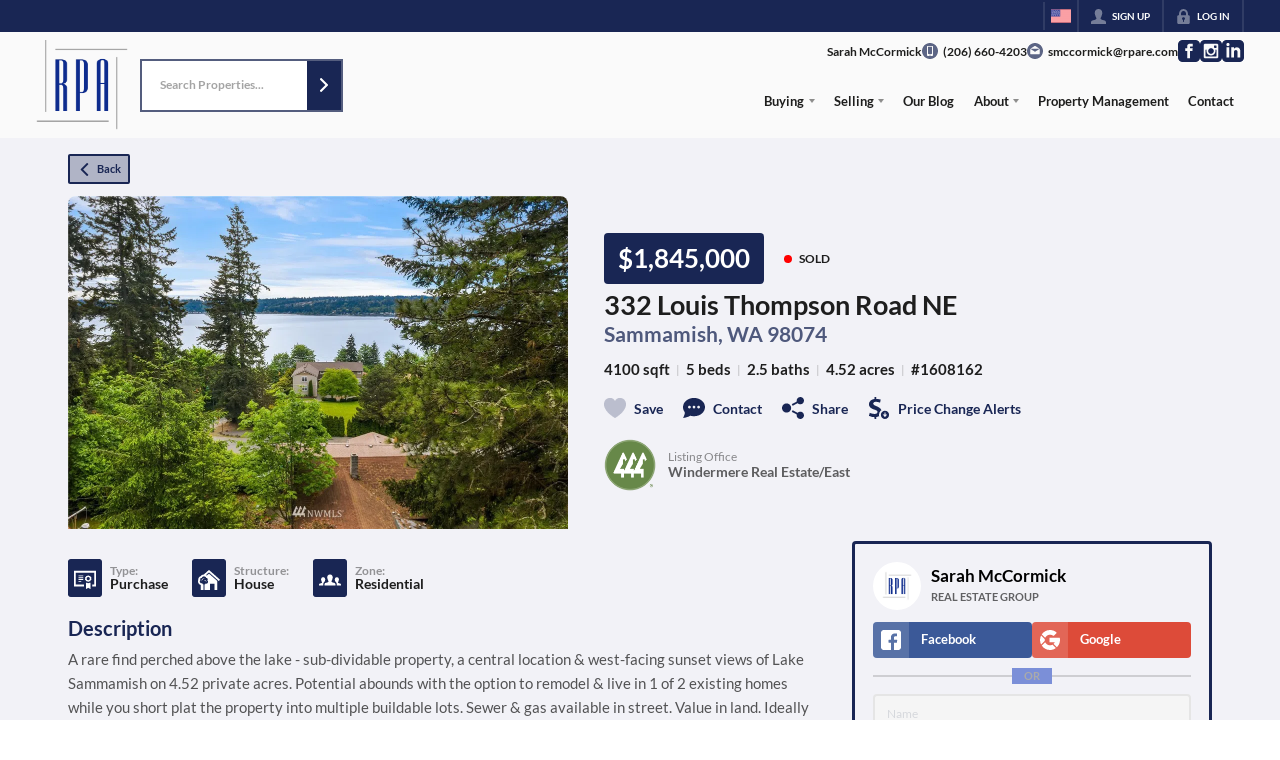

--- FILE ---
content_type: image/svg+xml
request_url: https://closehackstatic.com/icons/phone_circle.svg
body_size: 464
content:
<svg xmlns="http://www.w3.org/2000/svg" viewBox="0 0 300 300" style="enable-background:new 0 0 300 300" xml:space="preserve"><circle cx="150.001" cy="226.085" r="11.718"/><path d="M182.691 68.248h-65.382c-3.665 0-6.647 2.843-6.647 6.331v123.592c0 3.491 2.98 6.331 6.647 6.331h65.382c3.665 0 6.647-2.843 6.647-6.331V74.579c-.002-3.491-2.982-6.331-6.647-6.331z"/><path d="M149.996 0C67.157 0 .001 67.161.001 149.997S67.157 300 149.996 300s150.003-67.163 150.003-150.003S232.835 0 149.996 0zm58.358 224.021c0 11.458-9.29 20.749-20.749 20.749h-75.214c-11.458 0-20.749-9.29-20.749-20.749V75.323c0-11.458 9.29-20.749 20.749-20.749h75.214c11.458 0 20.749 9.29 20.749 20.749v148.698z"/></svg>

--- FILE ---
content_type: application/javascript
request_url: https://closehackstatic.com/_next/static/chunks/13b76428-8370110ed6fd8870.js
body_size: 18617
content:
(self.webpackChunk_N_E=self.webpackChunk_N_E||[]).push([[80586],{21001:function(e,t,n){e=n.nmd(e),e.exports=function(){"use strict";function t(){return V.apply(null,arguments)}function n(e){return e instanceof Array||"[object Array]"===Object.prototype.toString.call(e)}function s(e){return null!=e&&"[object Object]"===Object.prototype.toString.call(e)}function i(e,t){return Object.prototype.hasOwnProperty.call(e,t)}function r(e){var t;if(Object.getOwnPropertyNames)return 0===Object.getOwnPropertyNames(e).length;for(t in e)if(i(e,t))return!1;return!0}function a(e){return void 0===e}function o(e){return"number"==typeof e||"[object Number]"===Object.prototype.toString.call(e)}function u(e){return e instanceof Date||"[object Date]"===Object.prototype.toString.call(e)}function l(e,t){var n,s=[],i=e.length;for(n=0;n<i;++n)s.push(t(e[n],n));return s}function h(e,t){for(var n in t)i(t,n)&&(e[n]=t[n]);return i(t,"toString")&&(e.toString=t.toString),i(t,"valueOf")&&(e.valueOf=t.valueOf),e}function d(e,t,n,s){return ti(e,t,n,s,!0).utc()}function c(e){return null==e._pf&&(e._pf={empty:!1,unusedTokens:[],unusedInput:[],overflow:-2,charsLeftOver:0,nullInput:!1,invalidEra:null,invalidMonth:null,invalidFormat:!1,userInvalidated:!1,iso:!1,parsedDateParts:[],era:null,meridiem:null,rfc2822:!1,weekdayMismatch:!1}),e._pf}function f(e){var t=null,n=!1,s=e._d&&!isNaN(e._d.getTime());return(s&&(t=c(e),n=G.call(t.parsedDateParts,function(e){return null!=e}),s=t.overflow<0&&!t.empty&&!t.invalidEra&&!t.invalidMonth&&!t.invalidWeekday&&!t.weekdayMismatch&&!t.nullInput&&!t.invalidFormat&&!t.userInvalidated&&(!t.meridiem||t.meridiem&&n),e._strict&&(s=s&&0===t.charsLeftOver&&0===t.unusedTokens.length&&void 0===t.bigHour)),null!=Object.isFrozen&&Object.isFrozen(e))?s:(e._isValid=s,e._isValid)}function m(e){var t=d(NaN);return null!=e?h(c(t),e):c(t).userInvalidated=!0,t}G=Array.prototype.some?Array.prototype.some:function(e){var t,n=Object(this),s=n.length>>>0;for(t=0;t<s;t++)if(t in n&&e.call(this,n[t],t,n))return!0;return!1};var _,y,g=t.momentProperties=[],w=!1;function p(e,t){var n,s,i,r=g.length;if(a(t._isAMomentObject)||(e._isAMomentObject=t._isAMomentObject),a(t._i)||(e._i=t._i),a(t._f)||(e._f=t._f),a(t._l)||(e._l=t._l),a(t._strict)||(e._strict=t._strict),a(t._tzm)||(e._tzm=t._tzm),a(t._isUTC)||(e._isUTC=t._isUTC),a(t._offset)||(e._offset=t._offset),a(t._pf)||(e._pf=c(t)),a(t._locale)||(e._locale=t._locale),r>0)for(n=0;n<r;n++)a(i=t[s=g[n]])||(e[s]=i);return e}function v(e){p(this,e),this._d=new Date(null!=e._d?e._d.getTime():NaN),this.isValid()||(this._d=new Date(NaN)),!1===w&&(w=!0,t.updateOffset(this),w=!1)}function k(e){return e instanceof v||null!=e&&null!=e._isAMomentObject}function M(e){!1===t.suppressDeprecationWarnings&&"undefined"!=typeof console&&console.warn&&console.warn("Deprecation warning: "+e)}function D(e,n){var s=!0;return h(function(){if(null!=t.deprecationHandler&&t.deprecationHandler(null,e),s){var r,a,o,u=[],l=arguments.length;for(a=0;a<l;a++){if(r="","object"==typeof arguments[a]){for(o in r+="\n["+a+"] ",arguments[0])i(arguments[0],o)&&(r+=o+": "+arguments[0][o]+", ");r=r.slice(0,-2)}else r=arguments[a];u.push(r)}M(e+"\nArguments: "+Array.prototype.slice.call(u).join("")+"\n"+Error().stack),s=!1}return n.apply(this,arguments)},n)}var Y={};function S(e,n){null!=t.deprecationHandler&&t.deprecationHandler(e,n),Y[e]||(M(n),Y[e]=!0)}function O(e){return"undefined"!=typeof Function&&e instanceof Function||"[object Function]"===Object.prototype.toString.call(e)}function b(e,t){var n,r=h({},e);for(n in t)i(t,n)&&(s(e[n])&&s(t[n])?(r[n]={},h(r[n],e[n]),h(r[n],t[n])):null!=t[n]?r[n]=t[n]:delete r[n]);for(n in e)i(e,n)&&!i(t,n)&&s(e[n])&&(r[n]=h({},r[n]));return r}function T(e){null!=e&&this.set(e)}function x(e,t,n){var s=""+Math.abs(e);return(e>=0?n?"+":"":"-")+Math.pow(10,Math.max(0,t-s.length)).toString().substr(1)+s}t.suppressDeprecationWarnings=!1,t.deprecationHandler=null;var N=/(\[[^\[]*\])|(\\)?([Hh]mm(ss)?|Mo|MM?M?M?|Do|DDDo|DD?D?D?|ddd?d?|do?|w[o|w]?|W[o|W]?|Qo?|N{1,5}|YYYYYY|YYYYY|YYYY|YY|y{2,4}|yo?|gg(ggg?)?|GG(GGG?)?|e|E|a|A|hh?|HH?|kk?|mm?|ss?|S{1,9}|x|X|zz?|ZZ?|.)/g,W=/(\[[^\[]*\])|(\\)?(LTS|LT|LL?L?L?|l{1,4})/g,P={},R={};function C(e,t,n,s){var i=s;"string"==typeof s&&(i=function(){return this[s]()}),e&&(R[e]=i),t&&(R[t[0]]=function(){return x(i.apply(this,arguments),t[1],t[2])}),n&&(R[n]=function(){return this.localeData().ordinal(i.apply(this,arguments),e)})}function U(e,t){return e.isValid()?(P[t=H(t,e.localeData())]=P[t]||function(e){var t,n,s,i=e.match(N);for(n=0,s=i.length;n<s;n++)R[i[n]]?i[n]=R[i[n]]:i[n]=(t=i[n]).match(/\[[\s\S]/)?t.replace(/^\[|\]$/g,""):t.replace(/\\/g,"");return function(t){var n,r="";for(n=0;n<s;n++)r+=O(i[n])?i[n].call(t,e):i[n];return r}}(t),P[t](e)):e.localeData().invalidDate()}function H(e,t){var n=5;function s(e){return t.longDateFormat(e)||e}for(W.lastIndex=0;n>=0&&W.test(e);)e=e.replace(W,s),W.lastIndex=0,n-=1;return e}var F={D:"date",dates:"date",date:"date",d:"day",days:"day",day:"day",e:"weekday",weekdays:"weekday",weekday:"weekday",E:"isoWeekday",isoweekdays:"isoWeekday",isoweekday:"isoWeekday",DDD:"dayOfYear",dayofyears:"dayOfYear",dayofyear:"dayOfYear",h:"hour",hours:"hour",hour:"hour",ms:"millisecond",milliseconds:"millisecond",millisecond:"millisecond",m:"minute",minutes:"minute",minute:"minute",M:"month",months:"month",month:"month",Q:"quarter",quarters:"quarter",quarter:"quarter",s:"second",seconds:"second",second:"second",gg:"weekYear",weekyears:"weekYear",weekyear:"weekYear",GG:"isoWeekYear",isoweekyears:"isoWeekYear",isoweekyear:"isoWeekYear",w:"week",weeks:"week",week:"week",W:"isoWeek",isoweeks:"isoWeek",isoweek:"isoWeek",y:"year",years:"year",year:"year"};function L(e){return"string"==typeof e?F[e]||F[e.toLowerCase()]:void 0}function E(e){var t,n,s={};for(n in e)i(e,n)&&(t=L(n))&&(s[t]=e[n]);return s}var V,G,A,I={date:9,day:11,weekday:11,isoWeekday:11,dayOfYear:4,hour:13,millisecond:16,minute:14,month:8,quarter:7,second:15,weekYear:1,isoWeekYear:1,week:5,isoWeek:5,year:1},j=Object.keys?Object.keys:function(e){var t,n=[];for(t in e)i(e,t)&&n.push(t);return n},Z=/\d/,z=/\d\d/,$=/\d{3}/,q=/\d{4}/,B=/[+-]?\d{6}/,J=/\d\d?/,Q=/\d\d\d\d?/,X=/\d\d\d\d\d\d?/,K=/\d{1,3}/,ee=/\d{1,4}/,et=/[+-]?\d{1,6}/,en=/\d+/,es=/[+-]?\d+/,ei=/Z|[+-]\d\d:?\d\d/gi,er=/Z|[+-]\d\d(?::?\d\d)?/gi,ea=/[0-9]{0,256}['a-z\u00A0-\u05FF\u0700-\uD7FF\uF900-\uFDCF\uFDF0-\uFF07\uFF10-\uFFEF]{1,256}|[\u0600-\u06FF\/]{1,256}(\s*?[\u0600-\u06FF]{1,256}){1,2}/i,eo=/^[1-9]\d?/,eu=/^([1-9]\d|\d)/;function el(e,t,n){A[e]=O(t)?t:function(e,s){return e&&n?n:t}}function eh(e){return e.replace(/[-\/\\^$*+?.()|[\]{}]/g,"\\$&")}function ed(e){return e<0?Math.ceil(e)||0:Math.floor(e)}function ec(e){var t=+e,n=0;return 0!==t&&isFinite(t)&&(n=ed(t)),n}A={};var ef={};function em(e,t){var n,s,i=t;for("string"==typeof e&&(e=[e]),o(t)&&(i=function(e,n){n[t]=ec(e)}),s=e.length,n=0;n<s;n++)ef[e[n]]=i}function e_(e,t){em(e,function(e,n,s,i){s._w=s._w||{},t(e,s._w,s,i)})}function ey(e){return e%4==0&&e%100!=0||e%400==0}function eg(e){return ey(e)?366:365}C("Y",0,0,function(){var e=this.year();return e<=9999?x(e,4):"+"+e}),C(0,["YY",2],0,function(){return this.year()%100}),C(0,["YYYY",4],0,"year"),C(0,["YYYYY",5],0,"year"),C(0,["YYYYYY",6,!0],0,"year"),el("Y",es),el("YY",J,z),el("YYYY",ee,q),el("YYYYY",et,B),el("YYYYYY",et,B),em(["YYYYY","YYYYYY"],0),em("YYYY",function(e,n){n[0]=2===e.length?t.parseTwoDigitYear(e):ec(e)}),em("YY",function(e,n){n[0]=t.parseTwoDigitYear(e)}),em("Y",function(e,t){t[0]=parseInt(e,10)}),t.parseTwoDigitYear=function(e){return ec(e)+(ec(e)>68?1900:2e3)};var ew=ep("FullYear",!0);function ep(e,n){return function(s){return null!=s?(ek(this,e,s),t.updateOffset(this,n),this):ev(this,e)}}function ev(e,t){if(!e.isValid())return NaN;var n=e._d,s=e._isUTC;switch(t){case"Milliseconds":return s?n.getUTCMilliseconds():n.getMilliseconds();case"Seconds":return s?n.getUTCSeconds():n.getSeconds();case"Minutes":return s?n.getUTCMinutes():n.getMinutes();case"Hours":return s?n.getUTCHours():n.getHours();case"Date":return s?n.getUTCDate():n.getDate();case"Day":return s?n.getUTCDay():n.getDay();case"Month":return s?n.getUTCMonth():n.getMonth();case"FullYear":return s?n.getUTCFullYear():n.getFullYear();default:return NaN}}function ek(e,t,n){var s,i,r,a;if(!(!e.isValid()||isNaN(n))){switch(s=e._d,i=e._isUTC,t){case"Milliseconds":return void(i?s.setUTCMilliseconds(n):s.setMilliseconds(n));case"Seconds":return void(i?s.setUTCSeconds(n):s.setSeconds(n));case"Minutes":return void(i?s.setUTCMinutes(n):s.setMinutes(n));case"Hours":return void(i?s.setUTCHours(n):s.setHours(n));case"Date":return void(i?s.setUTCDate(n):s.setDate(n));case"FullYear":break;default:return}r=e.month(),a=29!==(a=e.date())||1!==r||ey(n)?a:28,i?s.setUTCFullYear(n,r,a):s.setFullYear(n,r,a)}}function eM(e,t){if(isNaN(e)||isNaN(t))return NaN;var n=(t%12+12)%12;return e+=(t-n)/12,1===n?ey(e)?29:28:31-n%7%2}eA=Array.prototype.indexOf?Array.prototype.indexOf:function(e){var t;for(t=0;t<this.length;++t)if(this[t]===e)return t;return -1},C("M",["MM",2],"Mo",function(){return this.month()+1}),C("MMM",0,0,function(e){return this.localeData().monthsShort(this,e)}),C("MMMM",0,0,function(e){return this.localeData().months(this,e)}),el("M",J,eo),el("MM",J,z),el("MMM",function(e,t){return t.monthsShortRegex(e)}),el("MMMM",function(e,t){return t.monthsRegex(e)}),em(["M","MM"],function(e,t){t[1]=ec(e)-1}),em(["MMM","MMMM"],function(e,t,n,s){var i=n._locale.monthsParse(e,s,n._strict);null!=i?t[1]=i:c(n).invalidMonth=e});var eD="Jan_Feb_Mar_Apr_May_Jun_Jul_Aug_Sep_Oct_Nov_Dec".split("_"),eY=/D[oD]?(\[[^\[\]]*\]|\s)+MMMM?/;function eS(e,t,n){var s,i,r,a=e.toLocaleLowerCase();if(!this._monthsParse)for(s=0,this._monthsParse=[],this._longMonthsParse=[],this._shortMonthsParse=[];s<12;++s)r=d([2e3,s]),this._shortMonthsParse[s]=this.monthsShort(r,"").toLocaleLowerCase(),this._longMonthsParse[s]=this.months(r,"").toLocaleLowerCase();if(n)if("MMM"===t)return -1!==(i=eA.call(this._shortMonthsParse,a))?i:null;else return -1!==(i=eA.call(this._longMonthsParse,a))?i:null;return"MMM"===t?-1!==(i=eA.call(this._shortMonthsParse,a))||-1!==(i=eA.call(this._longMonthsParse,a))?i:null:-1!==(i=eA.call(this._longMonthsParse,a))||-1!==(i=eA.call(this._shortMonthsParse,a))?i:null}function eO(e,t){if(!e.isValid())return e;if("string"==typeof t){if(/^\d+$/.test(t))t=ec(t);else if(!o(t=e.localeData().monthsParse(t)))return e}var n=t,s=e.date();return s=s<29?s:Math.min(s,eM(e.year(),n)),e._isUTC?e._d.setUTCMonth(n,s):e._d.setMonth(n,s),e}function eb(e){return null!=e?(eO(this,e),t.updateOffset(this,!0),this):ev(this,"Month")}function eT(){function e(e,t){return t.length-e.length}var t,n,s,i,r=[],a=[],o=[];for(t=0;t<12;t++)n=d([2e3,t]),s=eh(this.monthsShort(n,"")),i=eh(this.months(n,"")),r.push(s),a.push(i),o.push(i),o.push(s);r.sort(e),a.sort(e),o.sort(e),this._monthsRegex=RegExp("^("+o.join("|")+")","i"),this._monthsShortRegex=this._monthsRegex,this._monthsStrictRegex=RegExp("^("+a.join("|")+")","i"),this._monthsShortStrictRegex=RegExp("^("+r.join("|")+")","i")}function ex(e,t,n,s,i,r,a){var o;return e<100&&e>=0?isFinite((o=new Date(e+400,t,n,s,i,r,a)).getFullYear())&&o.setFullYear(e):o=new Date(e,t,n,s,i,r,a),o}function eN(e){var t,n;return e<100&&e>=0?(n=Array.prototype.slice.call(arguments),n[0]=e+400,isFinite((t=new Date(Date.UTC.apply(null,n))).getUTCFullYear())&&t.setUTCFullYear(e)):t=new Date(Date.UTC.apply(null,arguments)),t}function eW(e,t,n){var s=7+t-n;return-((7+eN(e,0,s).getUTCDay()-t)%7)+s-1}function eP(e,t,n,s,i){var r,a,o=1+7*(t-1)+(7+n-s)%7+eW(e,s,i);return o<=0?a=eg(r=e-1)+o:o>eg(e)?(r=e+1,a=o-eg(e)):(r=e,a=o),{year:r,dayOfYear:a}}function eR(e,t,n){var s,i,r=eW(e.year(),t,n),a=Math.floor((e.dayOfYear()-r-1)/7)+1;return a<1?s=a+eC(i=e.year()-1,t,n):a>eC(e.year(),t,n)?(s=a-eC(e.year(),t,n),i=e.year()+1):(i=e.year(),s=a),{week:s,year:i}}function eC(e,t,n){var s=eW(e,t,n),i=eW(e+1,t,n);return(eg(e)-s+i)/7}function eU(e,t){return e.slice(t,7).concat(e.slice(0,t))}C("w",["ww",2],"wo","week"),C("W",["WW",2],"Wo","isoWeek"),el("w",J,eo),el("ww",J,z),el("W",J,eo),el("WW",J,z),e_(["w","ww","W","WW"],function(e,t,n,s){t[s.substr(0,1)]=ec(e)}),C("d",0,"do","day"),C("dd",0,0,function(e){return this.localeData().weekdaysMin(this,e)}),C("ddd",0,0,function(e){return this.localeData().weekdaysShort(this,e)}),C("dddd",0,0,function(e){return this.localeData().weekdays(this,e)}),C("e",0,0,"weekday"),C("E",0,0,"isoWeekday"),el("d",J),el("e",J),el("E",J),el("dd",function(e,t){return t.weekdaysMinRegex(e)}),el("ddd",function(e,t){return t.weekdaysShortRegex(e)}),el("dddd",function(e,t){return t.weekdaysRegex(e)}),e_(["dd","ddd","dddd"],function(e,t,n,s){var i=n._locale.weekdaysParse(e,s,n._strict);null!=i?t.d=i:c(n).invalidWeekday=e}),e_(["d","e","E"],function(e,t,n,s){t[s]=ec(e)});var eH="Sun_Mon_Tue_Wed_Thu_Fri_Sat".split("_");function eF(e,t,n){var s,i,r,a=e.toLocaleLowerCase();if(!this._weekdaysParse)for(s=0,this._weekdaysParse=[],this._shortWeekdaysParse=[],this._minWeekdaysParse=[];s<7;++s)r=d([2e3,1]).day(s),this._minWeekdaysParse[s]=this.weekdaysMin(r,"").toLocaleLowerCase(),this._shortWeekdaysParse[s]=this.weekdaysShort(r,"").toLocaleLowerCase(),this._weekdaysParse[s]=this.weekdays(r,"").toLocaleLowerCase();if(n)if("dddd"===t)return -1!==(i=eA.call(this._weekdaysParse,a))?i:null;else if("ddd"===t)return -1!==(i=eA.call(this._shortWeekdaysParse,a))?i:null;else return -1!==(i=eA.call(this._minWeekdaysParse,a))?i:null;return"dddd"===t?-1!==(i=eA.call(this._weekdaysParse,a))||-1!==(i=eA.call(this._shortWeekdaysParse,a))||-1!==(i=eA.call(this._minWeekdaysParse,a))?i:null:"ddd"===t?-1!==(i=eA.call(this._shortWeekdaysParse,a))||-1!==(i=eA.call(this._weekdaysParse,a))||-1!==(i=eA.call(this._minWeekdaysParse,a))?i:null:-1!==(i=eA.call(this._minWeekdaysParse,a))||-1!==(i=eA.call(this._weekdaysParse,a))||-1!==(i=eA.call(this._shortWeekdaysParse,a))?i:null}function eL(){function e(e,t){return t.length-e.length}var t,n,s,i,r,a=[],o=[],u=[],l=[];for(t=0;t<7;t++)n=d([2e3,1]).day(t),s=eh(this.weekdaysMin(n,"")),i=eh(this.weekdaysShort(n,"")),r=eh(this.weekdays(n,"")),a.push(s),o.push(i),u.push(r),l.push(s),l.push(i),l.push(r);a.sort(e),o.sort(e),u.sort(e),l.sort(e),this._weekdaysRegex=RegExp("^("+l.join("|")+")","i"),this._weekdaysShortRegex=this._weekdaysRegex,this._weekdaysMinRegex=this._weekdaysRegex,this._weekdaysStrictRegex=RegExp("^("+u.join("|")+")","i"),this._weekdaysShortStrictRegex=RegExp("^("+o.join("|")+")","i"),this._weekdaysMinStrictRegex=RegExp("^("+a.join("|")+")","i")}function eE(){return this.hours()%12||12}function eV(e,t){C(e,0,0,function(){return this.localeData().meridiem(this.hours(),this.minutes(),t)})}function eG(e,t){return t._meridiemParse}C("H",["HH",2],0,"hour"),C("h",["hh",2],0,eE),C("k",["kk",2],0,function(){return this.hours()||24}),C("hmm",0,0,function(){return""+eE.apply(this)+x(this.minutes(),2)}),C("hmmss",0,0,function(){return""+eE.apply(this)+x(this.minutes(),2)+x(this.seconds(),2)}),C("Hmm",0,0,function(){return""+this.hours()+x(this.minutes(),2)}),C("Hmmss",0,0,function(){return""+this.hours()+x(this.minutes(),2)+x(this.seconds(),2)}),eV("a",!0),eV("A",!1),el("a",eG),el("A",eG),el("H",J,eu),el("h",J,eo),el("k",J,eo),el("HH",J,z),el("hh",J,z),el("kk",J,z),el("hmm",Q),el("hmmss",X),el("Hmm",Q),el("Hmmss",X),em(["H","HH"],3),em(["k","kk"],function(e,t,n){var s=ec(e);t[3]=24===s?0:s}),em(["a","A"],function(e,t,n){n._isPm=n._locale.isPM(e),n._meridiem=e}),em(["h","hh"],function(e,t,n){t[3]=ec(e),c(n).bigHour=!0}),em("hmm",function(e,t,n){var s=e.length-2;t[3]=ec(e.substr(0,s)),t[4]=ec(e.substr(s)),c(n).bigHour=!0}),em("hmmss",function(e,t,n){var s=e.length-4,i=e.length-2;t[3]=ec(e.substr(0,s)),t[4]=ec(e.substr(s,2)),t[5]=ec(e.substr(i)),c(n).bigHour=!0}),em("Hmm",function(e,t,n){var s=e.length-2;t[3]=ec(e.substr(0,s)),t[4]=ec(e.substr(s))}),em("Hmmss",function(e,t,n){var s=e.length-4,i=e.length-2;t[3]=ec(e.substr(0,s)),t[4]=ec(e.substr(s,2)),t[5]=ec(e.substr(i))});var eA,eI,ej=ep("Hours",!0),eZ={calendar:{sameDay:"[Today at] LT",nextDay:"[Tomorrow at] LT",nextWeek:"dddd [at] LT",lastDay:"[Yesterday at] LT",lastWeek:"[Last] dddd [at] LT",sameElse:"L"},longDateFormat:{LTS:"h:mm:ss A",LT:"h:mm A",L:"MM/DD/YYYY",LL:"MMMM D, YYYY",LLL:"MMMM D, YYYY h:mm A",LLLL:"dddd, MMMM D, YYYY h:mm A"},invalidDate:"Invalid date",ordinal:"%d",dayOfMonthOrdinalParse:/\d{1,2}/,relativeTime:{future:"in %s",past:"%s ago",s:"a few seconds",ss:"%d seconds",m:"a minute",mm:"%d minutes",h:"an hour",hh:"%d hours",d:"a day",dd:"%d days",w:"a week",ww:"%d weeks",M:"a month",MM:"%d months",y:"a year",yy:"%d years"},months:"January_February_March_April_May_June_July_August_September_October_November_December".split("_"),monthsShort:eD,week:{dow:0,doy:6},weekdays:"Sunday_Monday_Tuesday_Wednesday_Thursday_Friday_Saturday".split("_"),weekdaysMin:"Su_Mo_Tu_We_Th_Fr_Sa".split("_"),weekdaysShort:eH,meridiemParse:/[ap]\.?m?\.?/i},ez={},e$={};function eq(e){return e?e.toLowerCase().replace("_","-"):e}function eB(t){if(void 0===ez[t]&&e&&e.exports&&t&&t.match("^[^/\\\\]*$"))try{eI._abbr;var n=Error("Cannot find module 'undefined'");throw n.code="MODULE_NOT_FOUND",n}catch(e){ez[t]=null}return ez[t]}function eJ(e,t){var n;return e&&((n=a(t)?eX(e):eQ(e,t))?eI=n:"undefined"!=typeof console&&console.warn&&console.warn("Locale "+e+" not found. Did you forget to load it?")),eI._abbr}function eQ(e,t){if(null===t)return delete ez[e],null;var n,s=eZ;if(t.abbr=e,null!=ez[e])S("defineLocaleOverride","use moment.updateLocale(localeName, config) to change an existing locale. moment.defineLocale(localeName, config) should only be used for creating a new locale See http://momentjs.com/guides/#/warnings/define-locale/ for more info."),s=ez[e]._config;else if(null!=t.parentLocale)if(null!=ez[t.parentLocale])s=ez[t.parentLocale]._config;else{if(null==(n=eB(t.parentLocale)))return e$[t.parentLocale]||(e$[t.parentLocale]=[]),e$[t.parentLocale].push({name:e,config:t}),null;s=n._config}return ez[e]=new T(b(s,t)),e$[e]&&e$[e].forEach(function(e){eQ(e.name,e.config)}),eJ(e),ez[e]}function eX(e){var t;if(e&&e._locale&&e._locale._abbr&&(e=e._locale._abbr),!e)return eI;if(!n(e)){if(t=eB(e))return t;e=[e]}return function(e){for(var t,n,s,i,r=0;r<e.length;){for(t=(i=eq(e[r]).split("-")).length,n=(n=eq(e[r+1]))?n.split("-"):null;t>0;){if(s=eB(i.slice(0,t).join("-")))return s;if(n&&n.length>=t&&function(e,t){var n,s=Math.min(e.length,t.length);for(n=0;n<s;n+=1)if(e[n]!==t[n])return n;return s}(i,n)>=t-1)break;t--}r++}return eI}(e)}function eK(e){var t,n=e._a;return n&&-2===c(e).overflow&&(t=n[1]<0||n[1]>11?1:n[2]<1||n[2]>eM(n[0],n[1])?2:n[3]<0||n[3]>24||24===n[3]&&(0!==n[4]||0!==n[5]||0!==n[6])?3:n[4]<0||n[4]>59?4:n[5]<0||n[5]>59?5:n[6]<0||n[6]>999?6:-1,c(e)._overflowDayOfYear&&(t<0||t>2)&&(t=2),c(e)._overflowWeeks&&-1===t&&(t=7),c(e)._overflowWeekday&&-1===t&&(t=8),c(e).overflow=t),e}var e0=/^\s*((?:[+-]\d{6}|\d{4})-(?:\d\d-\d\d|W\d\d-\d|W\d\d|\d\d\d|\d\d))(?:(T| )(\d\d(?::\d\d(?::\d\d(?:[.,]\d+)?)?)?)([+-]\d\d(?::?\d\d)?|\s*Z)?)?$/,e1=/^\s*((?:[+-]\d{6}|\d{4})(?:\d\d\d\d|W\d\d\d|W\d\d|\d\d\d|\d\d|))(?:(T| )(\d\d(?:\d\d(?:\d\d(?:[.,]\d+)?)?)?)([+-]\d\d(?::?\d\d)?|\s*Z)?)?$/,e2=/Z|[+-]\d\d(?::?\d\d)?/,e4=[["YYYYYY-MM-DD",/[+-]\d{6}-\d\d-\d\d/],["YYYY-MM-DD",/\d{4}-\d\d-\d\d/],["GGGG-[W]WW-E",/\d{4}-W\d\d-\d/],["GGGG-[W]WW",/\d{4}-W\d\d/,!1],["YYYY-DDD",/\d{4}-\d{3}/],["YYYY-MM",/\d{4}-\d\d/,!1],["YYYYYYMMDD",/[+-]\d{10}/],["YYYYMMDD",/\d{8}/],["GGGG[W]WWE",/\d{4}W\d{3}/],["GGGG[W]WW",/\d{4}W\d{2}/,!1],["YYYYDDD",/\d{7}/],["YYYYMM",/\d{6}/,!1],["YYYY",/\d{4}/,!1]],e3=[["HH:mm:ss.SSSS",/\d\d:\d\d:\d\d\.\d+/],["HH:mm:ss,SSSS",/\d\d:\d\d:\d\d,\d+/],["HH:mm:ss",/\d\d:\d\d:\d\d/],["HH:mm",/\d\d:\d\d/],["HHmmss.SSSS",/\d\d\d\d\d\d\.\d+/],["HHmmss,SSSS",/\d\d\d\d\d\d,\d+/],["HHmmss",/\d\d\d\d\d\d/],["HHmm",/\d\d\d\d/],["HH",/\d\d/]],e6=/^\/?Date\((-?\d+)/i,e5=/^(?:(Mon|Tue|Wed|Thu|Fri|Sat|Sun),?\s)?(\d{1,2})\s(Jan|Feb|Mar|Apr|May|Jun|Jul|Aug|Sep|Oct|Nov|Dec)\s(\d{2,4})\s(\d\d):(\d\d)(?::(\d\d))?\s(?:(UT|GMT|[ECMP][SD]T)|([Zz])|([+-]\d{4}))$/,e7={UT:0,GMT:0,EDT:-240,EST:-300,CDT:-300,CST:-360,MDT:-360,MST:-420,PDT:-420,PST:-480};function e9(e){var t,n,s,i,r,a,o=e._i,u=e0.exec(o)||e1.exec(o),l=e4.length,h=e3.length;if(u){for(t=0,c(e).iso=!0,n=l;t<n;t++)if(e4[t][1].exec(u[1])){i=e4[t][0],s=!1!==e4[t][2];break}if(null==i){e._isValid=!1;return}if(u[3]){for(t=0,n=h;t<n;t++)if(e3[t][1].exec(u[3])){r=(u[2]||" ")+e3[t][0];break}if(null==r){e._isValid=!1;return}}if(!s&&null!=r){e._isValid=!1;return}if(u[4])if(e2.exec(u[4]))a="Z";else{e._isValid=!1;return}e._f=i+(r||"")+(a||""),tn(e)}else e._isValid=!1}function e8(e){var t,n,s,i,r,a,o,u,l,h,d,f=e5.exec(e._i.replace(/\([^()]*\)|[\n\t]/g," ").replace(/(\s\s+)/g," ").replace(/^\s\s*/,"").replace(/\s\s*$/,""));if(f){if(r=f[4],a=f[3],o=f[2],u=f[5],l=f[6],h=f[7],d=[(t=parseInt(r,10))<=49?2e3+t:t<=999?1900+t:t,eD.indexOf(a),parseInt(o,10),parseInt(u,10),parseInt(l,10)],h&&d.push(parseInt(h,10)),n=f[1],s=d,i=e,n&&eH.indexOf(n)!==new Date(s[0],s[1],s[2]).getDay()&&(c(i).weekdayMismatch=!0,i._isValid=!1,1))return;e._a=d,e._tzm=function(e,t,n){if(e)return e7[e];if(t)return 0;var s=parseInt(n,10),i=s%100;return(s-i)/100*60+i}(f[8],f[9],f[10]),e._d=eN.apply(null,e._a),e._d.setUTCMinutes(e._d.getUTCMinutes()-e._tzm),c(e).rfc2822=!0}else e._isValid=!1}function te(e,t,n){return null!=e?e:null!=t?t:n}function tt(e){var n,s,i,r,a,o,u,l,h,d,f,m,_,y,g,w,p=[];if(!e._d){for(f=new Date(t.now()),y=e._useUTC?[f.getUTCFullYear(),f.getUTCMonth(),f.getUTCDate()]:[f.getFullYear(),f.getMonth(),f.getDate()],e._w&&null==e._a[2]&&null==e._a[1]&&(null!=(s=(n=e)._w).GG||null!=s.W||null!=s.E?(o=1,u=4,i=te(s.GG,n._a[0],eR(tr(),1,4).year),r=te(s.W,1),((a=te(s.E,1))<1||a>7)&&(h=!0)):(o=n._locale._week.dow,u=n._locale._week.doy,d=eR(tr(),o,u),i=te(s.gg,n._a[0],d.year),r=te(s.w,d.week),null!=s.d?((a=s.d)<0||a>6)&&(h=!0):null!=s.e?(a=s.e+o,(s.e<0||s.e>6)&&(h=!0)):a=o),r<1||r>eC(i,o,u)?c(n)._overflowWeeks=!0:null!=h?c(n)._overflowWeekday=!0:(l=eP(i,r,a,o,u),n._a[0]=l.year,n._dayOfYear=l.dayOfYear)),null!=e._dayOfYear&&(w=te(e._a[0],y[0]),(e._dayOfYear>eg(w)||0===e._dayOfYear)&&(c(e)._overflowDayOfYear=!0),_=eN(w,0,e._dayOfYear),e._a[1]=_.getUTCMonth(),e._a[2]=_.getUTCDate()),m=0;m<3&&null==e._a[m];++m)e._a[m]=p[m]=y[m];for(;m<7;m++)e._a[m]=p[m]=null==e._a[m]?+(2===m):e._a[m];24===e._a[3]&&0===e._a[4]&&0===e._a[5]&&0===e._a[6]&&(e._nextDay=!0,e._a[3]=0),e._d=(e._useUTC?eN:ex).apply(null,p),g=e._useUTC?e._d.getUTCDay():e._d.getDay(),null!=e._tzm&&e._d.setUTCMinutes(e._d.getUTCMinutes()-e._tzm),e._nextDay&&(e._a[3]=24),e._w&&void 0!==e._w.d&&e._w.d!==g&&(c(e).weekdayMismatch=!0)}}function tn(e){if(e._f===t.ISO_8601)return void e9(e);if(e._f===t.RFC_2822)return void e8(e);e._a=[],c(e).empty=!0;var n,s,r,a,o,u,l,h,d,f,m,_=""+e._i,y=_.length,g=0;for(o=0,m=(l=H(e._f,e._locale).match(N)||[]).length;o<m;o++)if(h=l[o],(u=(_.match(!i(A,h)?new RegExp(eh(h.replace("\\","").replace(/\\(\[)|\\(\])|\[([^\]\[]*)\]|\\(.)/g,function(e,t,n,s,i){return t||n||s||i}))):A[h](e._strict,e._locale))||[])[0])&&((d=_.substr(0,_.indexOf(u))).length>0&&c(e).unusedInput.push(d),_=_.slice(_.indexOf(u)+u.length),g+=u.length),R[h])u?c(e).empty=!1:c(e).unusedTokens.push(h),null!=u&&i(ef,h)&&ef[h](u,e._a,e,h);else e._strict&&!u&&c(e).unusedTokens.push(h);c(e).charsLeftOver=y-g,_.length>0&&c(e).unusedInput.push(_),e._a[3]<=12&&!0===c(e).bigHour&&e._a[3]>0&&(c(e).bigHour=void 0),c(e).parsedDateParts=e._a.slice(0),c(e).meridiem=e._meridiem,e._a[3]=(n=e._locale,s=e._a[3],null==(r=e._meridiem)?s:null!=n.meridiemHour?n.meridiemHour(s,r):(null!=n.isPM&&((a=n.isPM(r))&&s<12&&(s+=12),a||12!==s||(s=0)),s)),null!==(f=c(e).era)&&(e._a[0]=e._locale.erasConvertYear(f,e._a[0])),tt(e),eK(e)}function ts(e){var i=e._i,r=e._f;return(e._locale=e._locale||eX(e._l),null===i||void 0===r&&""===i)?m({nullInput:!0}):("string"==typeof i&&(e._i=i=e._locale.preparse(i)),k(i))?new v(eK(i)):(u(i)?e._d=i:n(r)?!function(e){var t,n,s,i,r,a,o=!1,u=e._f.length;if(0===u){c(e).invalidFormat=!0,e._d=new Date(NaN);return}for(i=0;i<u;i++)r=0,a=!1,t=p({},e),null!=e._useUTC&&(t._useUTC=e._useUTC),t._f=e._f[i],tn(t),f(t)&&(a=!0),r+=c(t).charsLeftOver,r+=10*c(t).unusedTokens.length,c(t).score=r,o?r<s&&(s=r,n=t):(null==s||r<s||a)&&(s=r,n=t,a&&(o=!0));h(e,n||t)}(e):r?tn(e):function(e){var i=e._i;if(a(i))e._d=new Date(t.now());else if(u(i))e._d=new Date(i.valueOf());else if("string"==typeof i)!function(e){var n=e6.exec(e._i);if(null!==n){e._d=new Date(+n[1]);return}if(e9(e),!1===e._isValid)delete e._isValid,e8(e),!1===e._isValid&&(delete e._isValid,e._strict?e._isValid=!1:t.createFromInputFallback(e))}(e);else if(n(i))e._a=l(i.slice(0),function(e){return parseInt(e,10)}),tt(e);else if(s(i)){if(!e._d){var r=E(e._i),h=void 0===r.day?r.date:r.day;e._a=l([r.year,r.month,h,r.hour,r.minute,r.second,r.millisecond],function(e){return e&&parseInt(e,10)}),tt(e)}}else o(i)?e._d=new Date(i):t.createFromInputFallback(e)}(e),f(e)||(e._d=null),e)}function ti(e,t,i,a,o){var u,l={};return(!0===t||!1===t)&&(a=t,t=void 0),(!0===i||!1===i)&&(a=i,i=void 0),(s(e)&&r(e)||n(e)&&0===e.length)&&(e=void 0),l._isAMomentObject=!0,l._useUTC=l._isUTC=o,l._l=i,l._i=e,l._f=t,l._strict=a,(u=new v(eK(ts(l))))._nextDay&&(u.add(1,"d"),u._nextDay=void 0),u}function tr(e,t,n,s){return ti(e,t,n,s,!1)}t.createFromInputFallback=D("value provided is not in a recognized RFC2822 or ISO format. moment construction falls back to js Date(), which is not reliable across all browsers and versions. Non RFC2822/ISO date formats are discouraged. Please refer to http://momentjs.com/guides/#/warnings/js-date/ for more info.",function(e){e._d=new Date(e._i+(e._useUTC?" UTC":""))}),t.ISO_8601=function(){},t.RFC_2822=function(){};var ta=D("moment().min is deprecated, use moment.max instead. http://momentjs.com/guides/#/warnings/min-max/",function(){var e=tr.apply(null,arguments);return this.isValid()&&e.isValid()?e<this?this:e:m()}),to=D("moment().max is deprecated, use moment.min instead. http://momentjs.com/guides/#/warnings/min-max/",function(){var e=tr.apply(null,arguments);return this.isValid()&&e.isValid()?e>this?this:e:m()});function tu(e,t){var s,i;if(1===t.length&&n(t[0])&&(t=t[0]),!t.length)return tr();for(i=1,s=t[0];i<t.length;++i)(!t[i].isValid()||t[i][e](s))&&(s=t[i]);return s}var tl=["year","quarter","month","week","day","hour","minute","second","millisecond"];function th(e){var t=E(e),n=t.year||0,s=t.quarter||0,r=t.month||0,a=t.week||t.isoWeek||0,o=t.day||0,u=t.hour||0,l=t.minute||0,h=t.second||0,d=t.millisecond||0;this._isValid=function(e){var t,n,s=!1,r=tl.length;for(t in e)if(i(e,t)&&!(-1!==eA.call(tl,t)&&(null==e[t]||!isNaN(e[t]))))return!1;for(n=0;n<r;++n)if(e[tl[n]]){if(s)return!1;parseFloat(e[tl[n]])!==ec(e[tl[n]])&&(s=!0)}return!0}(t),this._milliseconds=+d+1e3*h+6e4*l+1e3*u*3600,this._days=+o+7*a,this._months=+r+3*s+12*n,this._data={},this._locale=eX(),this._bubble()}function td(e){return e instanceof th}function tc(e){return e<0?-1*Math.round(-1*e):Math.round(e)}function tf(e,t){C(e,0,0,function(){var e=this.utcOffset(),n="+";return e<0&&(e=-e,n="-"),n+x(~~(e/60),2)+t+x(~~e%60,2)})}tf("Z",":"),tf("ZZ",""),el("Z",er),el("ZZ",er),em(["Z","ZZ"],function(e,t,n){n._useUTC=!0,n._tzm=t_(er,e)});var tm=/([\+\-]|\d\d)/gi;function t_(e,t){var n,s,i=(t||"").match(e);return null===i?null:0===(s=+(60*(n=((i[i.length-1]||[])+"").match(tm)||["-",0,0])[1])+ec(n[2]))?0:"+"===n[0]?s:-s}function ty(e,n){var s,i;return n._isUTC?(s=n.clone(),i=(k(e)||u(e)?e.valueOf():tr(e).valueOf())-s.valueOf(),s._d.setTime(s._d.valueOf()+i),t.updateOffset(s,!1),s):tr(e).local()}function tg(e){return-Math.round(e._d.getTimezoneOffset())}function tw(){return!!this.isValid()&&this._isUTC&&0===this._offset}t.updateOffset=function(){};var tp=/^(-|\+)?(?:(\d*)[. ])?(\d+):(\d+)(?::(\d+)(\.\d*)?)?$/,tv=/^(-|\+)?P(?:([-+]?[0-9,.]*)Y)?(?:([-+]?[0-9,.]*)M)?(?:([-+]?[0-9,.]*)W)?(?:([-+]?[0-9,.]*)D)?(?:T(?:([-+]?[0-9,.]*)H)?(?:([-+]?[0-9,.]*)M)?(?:([-+]?[0-9,.]*)S)?)?$/;function tk(e,t){var n,s,r,a,u,l,h=e,d=null;return td(e)?h={ms:e._milliseconds,d:e._days,M:e._months}:o(e)||!isNaN(+e)?(h={},t?h[t]=+e:h.milliseconds=+e):(d=tp.exec(e))?(a="-"===d[1]?-1:1,h={y:0,d:ec(d[2])*a,h:ec(d[3])*a,m:ec(d[4])*a,s:ec(d[5])*a,ms:ec(tc(1e3*d[6]))*a}):(d=tv.exec(e))?(a="-"===d[1]?-1:1,h={y:tM(d[2],a),M:tM(d[3],a),w:tM(d[4],a),d:tM(d[5],a),h:tM(d[6],a),m:tM(d[7],a),s:tM(d[8],a)}):null==h?h={}:"object"==typeof h&&("from"in h||"to"in h)&&(n=tr(h.from),s=tr(h.to),l=n.isValid()&&s.isValid()?(s=ty(s,n),n.isBefore(s)?r=tD(n,s):((r=tD(s,n)).milliseconds=-r.milliseconds,r.months=-r.months),r):{milliseconds:0,months:0},(h={}).ms=l.milliseconds,h.M=l.months),u=new th(h),td(e)&&i(e,"_locale")&&(u._locale=e._locale),td(e)&&i(e,"_isValid")&&(u._isValid=e._isValid),u}function tM(e,t){var n=e&&parseFloat(e.replace(",","."));return(isNaN(n)?0:n)*t}function tD(e,t){var n={};return n.months=t.month()-e.month()+(t.year()-e.year())*12,e.clone().add(n.months,"M").isAfter(t)&&--n.months,n.milliseconds=t-e.clone().add(n.months,"M"),n}function tY(e,t){return function(n,s){var i;return null===s||isNaN(+s)||(S(t,"moment()."+t+"(period, number) is deprecated. Please use moment()."+t+"(number, period). See http://momentjs.com/guides/#/warnings/add-inverted-param/ for more info."),i=n,n=s,s=i),tS(this,tk(n,s),e),this}}function tS(e,n,s,i){var r=n._milliseconds,a=tc(n._days),o=tc(n._months);e.isValid()&&(i=null==i||i,o&&eO(e,ev(e,"Month")+o*s),a&&ek(e,"Date",ev(e,"Date")+a*s),r&&e._d.setTime(e._d.valueOf()+r*s),i&&t.updateOffset(e,a||o))}tk.fn=th.prototype,tk.invalid=function(){return tk(NaN)};var tO=tY(1,"add"),tb=tY(-1,"subtract");function tT(e){return"string"==typeof e||e instanceof String}function tx(e,t){if(e.date()<t.date())return-tx(t,e);var n,s=(t.year()-e.year())*12+(t.month()-e.month()),i=e.clone().add(s,"months");return n=t-i<0?(t-i)/(i-e.clone().add(s-1,"months")):(t-i)/(e.clone().add(s+1,"months")-i),-(s+n)||0}function tN(e){var t;return void 0===e?this._locale._abbr:(null!=(t=eX(e))&&(this._locale=t),this)}t.defaultFormat="YYYY-MM-DDTHH:mm:ssZ",t.defaultFormatUtc="YYYY-MM-DDTHH:mm:ss[Z]";var tW=D("moment().lang() is deprecated. Instead, use moment().localeData() to get the language configuration. Use moment().locale() to change languages.",function(e){return void 0===e?this.localeData():this.locale(e)});function tP(){return this._locale}function tR(e,t,n){return e<100&&e>=0?new Date(e+400,t,n)-126227808e5:new Date(e,t,n).valueOf()}function tC(e,t,n){return e<100&&e>=0?Date.UTC(e+400,t,n)-126227808e5:Date.UTC(e,t,n)}function tU(e,t){return t.erasAbbrRegex(e)}function tH(){var e,t,n,s,i,r=[],a=[],o=[],u=[],l=this.eras();for(e=0,t=l.length;e<t;++e)n=eh(l[e].name),s=eh(l[e].abbr),i=eh(l[e].narrow),a.push(n),r.push(s),o.push(i),u.push(n),u.push(s),u.push(i);this._erasRegex=RegExp("^("+u.join("|")+")","i"),this._erasNameRegex=RegExp("^("+a.join("|")+")","i"),this._erasAbbrRegex=RegExp("^("+r.join("|")+")","i"),this._erasNarrowRegex=RegExp("^("+o.join("|")+")","i")}function tF(e,t){C(0,[e,e.length],0,t)}function tL(e,t,n,s,i){var r;return null==e?eR(this,s,i).year:(t>(r=eC(e,s,i))&&(t=r),tE.call(this,e,t,n,s,i))}function tE(e,t,n,s,i){var r=eP(e,t,n,s,i),a=eN(r.year,0,r.dayOfYear);return this.year(a.getUTCFullYear()),this.month(a.getUTCMonth()),this.date(a.getUTCDate()),this}C("N",0,0,"eraAbbr"),C("NN",0,0,"eraAbbr"),C("NNN",0,0,"eraAbbr"),C("NNNN",0,0,"eraName"),C("NNNNN",0,0,"eraNarrow"),C("y",["y",1],"yo","eraYear"),C("y",["yy",2],0,"eraYear"),C("y",["yyy",3],0,"eraYear"),C("y",["yyyy",4],0,"eraYear"),el("N",tU),el("NN",tU),el("NNN",tU),el("NNNN",function(e,t){return t.erasNameRegex(e)}),el("NNNNN",function(e,t){return t.erasNarrowRegex(e)}),em(["N","NN","NNN","NNNN","NNNNN"],function(e,t,n,s){var i=n._locale.erasParse(e,s,n._strict);i?c(n).era=i:c(n).invalidEra=e}),el("y",en),el("yy",en),el("yyy",en),el("yyyy",en),el("yo",function(e,t){return t._eraYearOrdinalRegex||en}),em(["y","yy","yyy","yyyy"],0),em(["yo"],function(e,t,n,s){var i;n._locale._eraYearOrdinalRegex&&(i=e.match(n._locale._eraYearOrdinalRegex)),n._locale.eraYearOrdinalParse?t[0]=n._locale.eraYearOrdinalParse(e,i):t[0]=parseInt(e,10)}),C(0,["gg",2],0,function(){return this.weekYear()%100}),C(0,["GG",2],0,function(){return this.isoWeekYear()%100}),tF("gggg","weekYear"),tF("ggggg","weekYear"),tF("GGGG","isoWeekYear"),tF("GGGGG","isoWeekYear"),el("G",es),el("g",es),el("GG",J,z),el("gg",J,z),el("GGGG",ee,q),el("gggg",ee,q),el("GGGGG",et,B),el("ggggg",et,B),e_(["gggg","ggggg","GGGG","GGGGG"],function(e,t,n,s){t[s.substr(0,2)]=ec(e)}),e_(["gg","GG"],function(e,n,s,i){n[i]=t.parseTwoDigitYear(e)}),C("Q",0,"Qo","quarter"),el("Q",Z),em("Q",function(e,t){t[1]=(ec(e)-1)*3}),C("D",["DD",2],"Do","date"),el("D",J,eo),el("DD",J,z),el("Do",function(e,t){return e?t._dayOfMonthOrdinalParse||t._ordinalParse:t._dayOfMonthOrdinalParseLenient}),em(["D","DD"],2),em("Do",function(e,t){t[2]=ec(e.match(J)[0])});var tV=ep("Date",!0);C("DDD",["DDDD",3],"DDDo","dayOfYear"),el("DDD",K),el("DDDD",$),em(["DDD","DDDD"],function(e,t,n){n._dayOfYear=ec(e)}),C("m",["mm",2],0,"minute"),el("m",J,eu),el("mm",J,z),em(["m","mm"],4);var tG=ep("Minutes",!1);C("s",["ss",2],0,"second"),el("s",J,eu),el("ss",J,z),em(["s","ss"],5);var tA=ep("Seconds",!1);for(C("S",0,0,function(){return~~(this.millisecond()/100)}),C(0,["SS",2],0,function(){return~~(this.millisecond()/10)}),C(0,["SSS",3],0,"millisecond"),C(0,["SSSS",4],0,function(){return 10*this.millisecond()}),C(0,["SSSSS",5],0,function(){return 100*this.millisecond()}),C(0,["SSSSSS",6],0,function(){return 1e3*this.millisecond()}),C(0,["SSSSSSS",7],0,function(){return 1e4*this.millisecond()}),C(0,["SSSSSSSS",8],0,function(){return 1e5*this.millisecond()}),C(0,["SSSSSSSSS",9],0,function(){return 1e6*this.millisecond()}),el("S",K,Z),el("SS",K,z),el("SSS",K,$),_="SSSS";_.length<=9;_+="S")el(_,en);function tI(e,t){t[6]=ec(("0."+e)*1e3)}for(_="S";_.length<=9;_+="S")em(_,tI);y=ep("Milliseconds",!1),C("z",0,0,"zoneAbbr"),C("zz",0,0,"zoneName");var tj=v.prototype;function tZ(e){return e}tj.add=tO,tj.calendar=function(e,a){if(1==arguments.length)if(arguments[0]){var l,h,d,c;if(l=arguments[0],k(l)||u(l)||tT(l)||o(l)||(d=n(h=l),c=!1,d&&(c=0===h.filter(function(e){return!o(e)&&tT(h)}).length),d&&c)||function(e){var t,n,a=s(e)&&!r(e),o=!1,u=["years","year","y","months","month","M","days","day","d","dates","date","D","hours","hour","h","minutes","minute","m","seconds","second","s","milliseconds","millisecond","ms"],l=u.length;for(t=0;t<l;t+=1)n=u[t],o=o||i(e,n);return a&&o}(l)||null==l)e=arguments[0],a=void 0;else(function(e){var t,n,a=s(e)&&!r(e),o=!1,u=["sameDay","nextDay","lastDay","nextWeek","lastWeek","sameElse"];for(t=0;t<u.length;t+=1)n=u[t],o=o||i(e,n);return a&&o})(arguments[0])&&(a=arguments[0],e=void 0)}else e=void 0,a=void 0;var f=e||tr(),m=ty(f,this).startOf("day"),_=t.calendarFormat(this,m)||"sameElse",y=a&&(O(a[_])?a[_].call(this,f):a[_]);return this.format(y||this.localeData().calendar(_,this,tr(f)))},tj.clone=function(){return new v(this)},tj.diff=function(e,t,n){var s,i,r;if(!this.isValid()||!(s=ty(e,this)).isValid())return NaN;switch(i=(s.utcOffset()-this.utcOffset())*6e4,t=L(t)){case"year":r=tx(this,s)/12;break;case"month":r=tx(this,s);break;case"quarter":r=tx(this,s)/3;break;case"second":r=(this-s)/1e3;break;case"minute":r=(this-s)/6e4;break;case"hour":r=(this-s)/36e5;break;case"day":r=(this-s-i)/864e5;break;case"week":r=(this-s-i)/6048e5;break;default:r=this-s}return n?r:ed(r)},tj.endOf=function(e){var n,s;if(void 0===(e=L(e))||"millisecond"===e||!this.isValid())return this;switch(s=this._isUTC?tC:tR,e){case"year":n=s(this.year()+1,0,1)-1;break;case"quarter":n=s(this.year(),this.month()-this.month()%3+3,1)-1;break;case"month":n=s(this.year(),this.month()+1,1)-1;break;case"week":n=s(this.year(),this.month(),this.date()-this.weekday()+7)-1;break;case"isoWeek":n=s(this.year(),this.month(),this.date()-(this.isoWeekday()-1)+7)-1;break;case"day":case"date":n=s(this.year(),this.month(),this.date()+1)-1;break;case"hour":n=this._d.valueOf(),n+=36e5-((n+(this._isUTC?0:6e4*this.utcOffset()))%36e5+36e5)%36e5-1;break;case"minute":n=this._d.valueOf(),n+=6e4-(n%6e4+6e4)%6e4-1;break;case"second":n=this._d.valueOf(),n+=1e3-(n%1e3+1e3)%1e3-1}return this._d.setTime(n),t.updateOffset(this,!0),this},tj.format=function(e){e||(e=this.isUtc()?t.defaultFormatUtc:t.defaultFormat);var n=U(this,e);return this.localeData().postformat(n)},tj.from=function(e,t){return this.isValid()&&(k(e)&&e.isValid()||tr(e).isValid())?tk({to:this,from:e}).locale(this.locale()).humanize(!t):this.localeData().invalidDate()},tj.fromNow=function(e){return this.from(tr(),e)},tj.to=function(e,t){return this.isValid()&&(k(e)&&e.isValid()||tr(e).isValid())?tk({from:this,to:e}).locale(this.locale()).humanize(!t):this.localeData().invalidDate()},tj.toNow=function(e){return this.to(tr(),e)},tj.get=function(e){return O(this[e=L(e)])?this[e]():this},tj.invalidAt=function(){return c(this).overflow},tj.isAfter=function(e,t){var n=k(e)?e:tr(e);return!!(this.isValid()&&n.isValid())&&("millisecond"===(t=L(t)||"millisecond")?this.valueOf()>n.valueOf():n.valueOf()<this.clone().startOf(t).valueOf())},tj.isBefore=function(e,t){var n=k(e)?e:tr(e);return!!(this.isValid()&&n.isValid())&&("millisecond"===(t=L(t)||"millisecond")?this.valueOf()<n.valueOf():this.clone().endOf(t).valueOf()<n.valueOf())},tj.isBetween=function(e,t,n,s){var i=k(e)?e:tr(e),r=k(t)?t:tr(t);return!!(this.isValid()&&i.isValid()&&r.isValid())&&("("===(s=s||"()")[0]?this.isAfter(i,n):!this.isBefore(i,n))&&(")"===s[1]?this.isBefore(r,n):!this.isAfter(r,n))},tj.isSame=function(e,t){var n,s=k(e)?e:tr(e);return!!(this.isValid()&&s.isValid())&&("millisecond"===(t=L(t)||"millisecond")?this.valueOf()===s.valueOf():(n=s.valueOf(),this.clone().startOf(t).valueOf()<=n&&n<=this.clone().endOf(t).valueOf()))},tj.isSameOrAfter=function(e,t){return this.isSame(e,t)||this.isAfter(e,t)},tj.isSameOrBefore=function(e,t){return this.isSame(e,t)||this.isBefore(e,t)},tj.isValid=function(){return f(this)},tj.lang=tW,tj.locale=tN,tj.localeData=tP,tj.max=to,tj.min=ta,tj.parsingFlags=function(){return h({},c(this))},tj.set=function(e,t){if("object"==typeof e){var n,s=function(e){var t,n=[];for(t in e)i(e,t)&&n.push({unit:t,priority:I[t]});return n.sort(function(e,t){return e.priority-t.priority}),n}(e=E(e)),r=s.length;for(n=0;n<r;n++)this[s[n].unit](e[s[n].unit])}else if(O(this[e=L(e)]))return this[e](t);return this},tj.startOf=function(e){var n,s;if(void 0===(e=L(e))||"millisecond"===e||!this.isValid())return this;switch(s=this._isUTC?tC:tR,e){case"year":n=s(this.year(),0,1);break;case"quarter":n=s(this.year(),this.month()-this.month()%3,1);break;case"month":n=s(this.year(),this.month(),1);break;case"week":n=s(this.year(),this.month(),this.date()-this.weekday());break;case"isoWeek":n=s(this.year(),this.month(),this.date()-(this.isoWeekday()-1));break;case"day":case"date":n=s(this.year(),this.month(),this.date());break;case"hour":n=this._d.valueOf(),n-=((n+(this._isUTC?0:6e4*this.utcOffset()))%36e5+36e5)%36e5;break;case"minute":n=this._d.valueOf(),n-=(n%6e4+6e4)%6e4;break;case"second":n=this._d.valueOf(),n-=(n%1e3+1e3)%1e3}return this._d.setTime(n),t.updateOffset(this,!0),this},tj.subtract=tb,tj.toArray=function(){return[this.year(),this.month(),this.date(),this.hour(),this.minute(),this.second(),this.millisecond()]},tj.toObject=function(){return{years:this.year(),months:this.month(),date:this.date(),hours:this.hours(),minutes:this.minutes(),seconds:this.seconds(),milliseconds:this.milliseconds()}},tj.toDate=function(){return new Date(this.valueOf())},tj.toISOString=function(e){if(!this.isValid())return null;var t=!0!==e,n=t?this.clone().utc():this;if(0>n.year()||n.year()>9999)return U(n,t?"YYYYYY-MM-DD[T]HH:mm:ss.SSS[Z]":"YYYYYY-MM-DD[T]HH:mm:ss.SSSZ");if(O(Date.prototype.toISOString))if(t)return this.toDate().toISOString();else return new Date(this.valueOf()+60*this.utcOffset()*1e3).toISOString().replace("Z",U(n,"Z"));return U(n,t?"YYYY-MM-DD[T]HH:mm:ss.SSS[Z]":"YYYY-MM-DD[T]HH:mm:ss.SSSZ")},tj.inspect=function(){if(!this.isValid())return"moment.invalid(/* "+this._i+" */)";var e,t,n,s="moment",i="";return this.isLocal()||(s=0===this.utcOffset()?"moment.utc":"moment.parseZone",i="Z"),e="["+s+'("]',t=0<=this.year()&&9999>=this.year()?"YYYY":"YYYYYY",n=i+'[")]',this.format(e+t+"-MM-DD[T]HH:mm:ss.SSS"+n)},"undefined"!=typeof Symbol&&null!=Symbol.for&&(tj[Symbol.for("nodejs.util.inspect.custom")]=function(){return"Moment<"+this.format()+">"}),tj.toJSON=function(){return this.isValid()?this.toISOString():null},tj.toString=function(){return this.clone().locale("en").format("ddd MMM DD YYYY HH:mm:ss [GMT]ZZ")},tj.unix=function(){return Math.floor(this.valueOf()/1e3)},tj.valueOf=function(){return this._d.valueOf()-6e4*(this._offset||0)},tj.creationData=function(){return{input:this._i,format:this._f,locale:this._locale,isUTC:this._isUTC,strict:this._strict}},tj.eraName=function(){var e,t,n,s=this.localeData().eras();for(e=0,t=s.length;e<t;++e)if(n=this.clone().startOf("day").valueOf(),s[e].since<=n&&n<=s[e].until||s[e].until<=n&&n<=s[e].since)return s[e].name;return""},tj.eraNarrow=function(){var e,t,n,s=this.localeData().eras();for(e=0,t=s.length;e<t;++e)if(n=this.clone().startOf("day").valueOf(),s[e].since<=n&&n<=s[e].until||s[e].until<=n&&n<=s[e].since)return s[e].narrow;return""},tj.eraAbbr=function(){var e,t,n,s=this.localeData().eras();for(e=0,t=s.length;e<t;++e)if(n=this.clone().startOf("day").valueOf(),s[e].since<=n&&n<=s[e].until||s[e].until<=n&&n<=s[e].since)return s[e].abbr;return""},tj.eraYear=function(){var e,n,s,i,r=this.localeData().eras();for(e=0,n=r.length;e<n;++e)if(s=r[e].since<=r[e].until?1:-1,i=this.clone().startOf("day").valueOf(),r[e].since<=i&&i<=r[e].until||r[e].until<=i&&i<=r[e].since)return(this.year()-t(r[e].since).year())*s+r[e].offset;return this.year()},tj.year=ew,tj.isLeapYear=function(){return ey(this.year())},tj.weekYear=function(e){return tL.call(this,e,this.week(),this.weekday()+this.localeData()._week.dow,this.localeData()._week.dow,this.localeData()._week.doy)},tj.isoWeekYear=function(e){return tL.call(this,e,this.isoWeek(),this.isoWeekday(),1,4)},tj.quarter=tj.quarters=function(e){return null==e?Math.ceil((this.month()+1)/3):this.month((e-1)*3+this.month()%3)},tj.month=eb,tj.daysInMonth=function(){return eM(this.year(),this.month())},tj.week=tj.weeks=function(e){var t=this.localeData().week(this);return null==e?t:this.add((e-t)*7,"d")},tj.isoWeek=tj.isoWeeks=function(e){var t=eR(this,1,4).week;return null==e?t:this.add((e-t)*7,"d")},tj.weeksInYear=function(){var e=this.localeData()._week;return eC(this.year(),e.dow,e.doy)},tj.weeksInWeekYear=function(){var e=this.localeData()._week;return eC(this.weekYear(),e.dow,e.doy)},tj.isoWeeksInYear=function(){return eC(this.year(),1,4)},tj.isoWeeksInISOWeekYear=function(){return eC(this.isoWeekYear(),1,4)},tj.date=tV,tj.day=tj.days=function(e){if(!this.isValid())return null!=e?this:NaN;var t,n,s=ev(this,"Day");return null==e?s:(t=e,n=this.localeData(),e="string"!=typeof t?t:isNaN(t)?"number"==typeof(t=n.weekdaysParse(t))?t:null:parseInt(t,10),this.add(e-s,"d"))},tj.weekday=function(e){if(!this.isValid())return null!=e?this:NaN;var t=(this.day()+7-this.localeData()._week.dow)%7;return null==e?t:this.add(e-t,"d")},tj.isoWeekday=function(e){if(!this.isValid())return null!=e?this:NaN;if(null==e)return this.day()||7;var t,n=(t=this.localeData(),"string"==typeof e?t.weekdaysParse(e)%7||7:isNaN(e)?null:e);return this.day(this.day()%7?n:n-7)},tj.dayOfYear=function(e){var t=Math.round((this.clone().startOf("day")-this.clone().startOf("year"))/864e5)+1;return null==e?t:this.add(e-t,"d")},tj.hour=tj.hours=ej,tj.minute=tj.minutes=tG,tj.second=tj.seconds=tA,tj.millisecond=tj.milliseconds=y,tj.utcOffset=function(e,n,s){var i,r=this._offset||0;if(!this.isValid())return null!=e?this:NaN;if(null==e)return this._isUTC?r:tg(this);if("string"==typeof e){if(null===(e=t_(er,e)))return this}else 16>Math.abs(e)&&!s&&(e*=60);return!this._isUTC&&n&&(i=tg(this)),this._offset=e,this._isUTC=!0,null!=i&&this.add(i,"m"),r!==e&&(!n||this._changeInProgress?tS(this,tk(e-r,"m"),1,!1):this._changeInProgress||(this._changeInProgress=!0,t.updateOffset(this,!0),this._changeInProgress=null)),this},tj.utc=function(e){return this.utcOffset(0,e)},tj.local=function(e){return this._isUTC&&(this.utcOffset(0,e),this._isUTC=!1,e&&this.subtract(tg(this),"m")),this},tj.parseZone=function(){if(null!=this._tzm)this.utcOffset(this._tzm,!1,!0);else if("string"==typeof this._i){var e=t_(ei,this._i);null!=e?this.utcOffset(e):this.utcOffset(0,!0)}return this},tj.hasAlignedHourOffset=function(e){return!!this.isValid()&&(e=e?tr(e).utcOffset():0,(this.utcOffset()-e)%60==0)},tj.isDST=function(){return this.utcOffset()>this.clone().month(0).utcOffset()||this.utcOffset()>this.clone().month(5).utcOffset()},tj.isLocal=function(){return!!this.isValid()&&!this._isUTC},tj.isUtcOffset=function(){return!!this.isValid()&&this._isUTC},tj.isUtc=tw,tj.isUTC=tw,tj.zoneAbbr=function(){return this._isUTC?"UTC":""},tj.zoneName=function(){return this._isUTC?"Coordinated Universal Time":""},tj.dates=D("dates accessor is deprecated. Use date instead.",tV),tj.months=D("months accessor is deprecated. Use month instead",eb),tj.years=D("years accessor is deprecated. Use year instead",ew),tj.zone=D("moment().zone is deprecated, use moment().utcOffset instead. http://momentjs.com/guides/#/warnings/zone/",function(e,t){return null!=e?("string"!=typeof e&&(e=-e),this.utcOffset(e,t),this):-this.utcOffset()}),tj.isDSTShifted=D("isDSTShifted is deprecated. See http://momentjs.com/guides/#/warnings/dst-shifted/ for more information",function(){if(!a(this._isDSTShifted))return this._isDSTShifted;var e,t={};return p(t,this),(t=ts(t))._a?(e=t._isUTC?d(t._a):tr(t._a),this._isDSTShifted=this.isValid()&&function(e,t,n){var s,i=Math.min(e.length,t.length),r=Math.abs(e.length-t.length),a=0;for(s=0;s<i;s++)ec(e[s])!==ec(t[s])&&a++;return a+r}(t._a,e.toArray())>0):this._isDSTShifted=!1,this._isDSTShifted});var tz=T.prototype;function t$(e,t,n,s){var i=eX(),r=d().set(s,t);return i[n](r,e)}function tq(e,t,n){if(o(e)&&(t=e,e=void 0),e=e||"",null!=t)return t$(e,t,n,"month");var s,i=[];for(s=0;s<12;s++)i[s]=t$(e,s,n,"month");return i}function tB(e,t,n,s){"boolean"==typeof e||(n=t=e,e=!1),o(t)&&(n=t,t=void 0),t=t||"";var i,r=eX(),a=e?r._week.dow:0,u=[];if(null!=n)return t$(t,(n+a)%7,s,"day");for(i=0;i<7;i++)u[i]=t$(t,(i+a)%7,s,"day");return u}tz.calendar=function(e,t,n){var s=this._calendar[e]||this._calendar.sameElse;return O(s)?s.call(t,n):s},tz.longDateFormat=function(e){var t=this._longDateFormat[e],n=this._longDateFormat[e.toUpperCase()];return t||!n?t:(this._longDateFormat[e]=n.match(N).map(function(e){return"MMMM"===e||"MM"===e||"DD"===e||"dddd"===e?e.slice(1):e}).join(""),this._longDateFormat[e])},tz.invalidDate=function(){return this._invalidDate},tz.ordinal=function(e){return this._ordinal.replace("%d",e)},tz.preparse=tZ,tz.postformat=tZ,tz.relativeTime=function(e,t,n,s){var i=this._relativeTime[n];return O(i)?i(e,t,n,s):i.replace(/%d/i,e)},tz.pastFuture=function(e,t){var n=this._relativeTime[e>0?"future":"past"];return O(n)?n(t):n.replace(/%s/i,t)},tz.set=function(e){var t,n;for(n in e)i(e,n)&&(O(t=e[n])?this[n]=t:this["_"+n]=t);this._config=e,this._dayOfMonthOrdinalParseLenient=RegExp((this._dayOfMonthOrdinalParse.source||this._ordinalParse.source)+"|"+/\d{1,2}/.source)},tz.eras=function(e,n){var s,i,r,a=this._eras||eX("en")._eras;for(s=0,i=a.length;s<i;++s)switch("string"==typeof a[s].since&&(r=t(a[s].since).startOf("day"),a[s].since=r.valueOf()),typeof a[s].until){case"undefined":a[s].until=Infinity;break;case"string":r=t(a[s].until).startOf("day").valueOf(),a[s].until=r.valueOf()}return a},tz.erasParse=function(e,t,n){var s,i,r,a,o,u=this.eras();for(s=0,e=e.toUpperCase(),i=u.length;s<i;++s)if(r=u[s].name.toUpperCase(),a=u[s].abbr.toUpperCase(),o=u[s].narrow.toUpperCase(),n)switch(t){case"N":case"NN":case"NNN":if(a===e)return u[s];break;case"NNNN":if(r===e)return u[s];break;case"NNNNN":if(o===e)return u[s]}else if([r,a,o].indexOf(e)>=0)return u[s]},tz.erasConvertYear=function(e,n){var s=e.since<=e.until?1:-1;return void 0===n?t(e.since).year():t(e.since).year()+(n-e.offset)*s},tz.erasAbbrRegex=function(e){return i(this,"_erasAbbrRegex")||tH.call(this),e?this._erasAbbrRegex:this._erasRegex},tz.erasNameRegex=function(e){return i(this,"_erasNameRegex")||tH.call(this),e?this._erasNameRegex:this._erasRegex},tz.erasNarrowRegex=function(e){return i(this,"_erasNarrowRegex")||tH.call(this),e?this._erasNarrowRegex:this._erasRegex},tz.months=function(e,t){return e?n(this._months)?this._months[e.month()]:this._months[(this._months.isFormat||eY).test(t)?"format":"standalone"][e.month()]:n(this._months)?this._months:this._months.standalone},tz.monthsShort=function(e,t){return e?n(this._monthsShort)?this._monthsShort[e.month()]:this._monthsShort[eY.test(t)?"format":"standalone"][e.month()]:n(this._monthsShort)?this._monthsShort:this._monthsShort.standalone},tz.monthsParse=function(e,t,n){var s,i,r;if(this._monthsParseExact)return eS.call(this,e,t,n);for(this._monthsParse||(this._monthsParse=[],this._longMonthsParse=[],this._shortMonthsParse=[]),s=0;s<12;s++){if(i=d([2e3,s]),n&&!this._longMonthsParse[s]&&(this._longMonthsParse[s]=RegExp("^"+this.months(i,"").replace(".","")+"$","i"),this._shortMonthsParse[s]=RegExp("^"+this.monthsShort(i,"").replace(".","")+"$","i")),n||this._monthsParse[s]||(r="^"+this.months(i,"")+"|^"+this.monthsShort(i,""),this._monthsParse[s]=RegExp(r.replace(".",""),"i")),n&&"MMMM"===t&&this._longMonthsParse[s].test(e))return s;if(n&&"MMM"===t&&this._shortMonthsParse[s].test(e))return s;if(!n&&this._monthsParse[s].test(e))return s}},tz.monthsRegex=function(e){return this._monthsParseExact?(i(this,"_monthsRegex")||eT.call(this),e)?this._monthsStrictRegex:this._monthsRegex:(i(this,"_monthsRegex")||(this._monthsRegex=ea),this._monthsStrictRegex&&e?this._monthsStrictRegex:this._monthsRegex)},tz.monthsShortRegex=function(e){return this._monthsParseExact?(i(this,"_monthsRegex")||eT.call(this),e)?this._monthsShortStrictRegex:this._monthsShortRegex:(i(this,"_monthsShortRegex")||(this._monthsShortRegex=ea),this._monthsShortStrictRegex&&e?this._monthsShortStrictRegex:this._monthsShortRegex)},tz.week=function(e){return eR(e,this._week.dow,this._week.doy).week},tz.firstDayOfYear=function(){return this._week.doy},tz.firstDayOfWeek=function(){return this._week.dow},tz.weekdays=function(e,t){var s=n(this._weekdays)?this._weekdays:this._weekdays[e&&!0!==e&&this._weekdays.isFormat.test(t)?"format":"standalone"];return!0===e?eU(s,this._week.dow):e?s[e.day()]:s},tz.weekdaysMin=function(e){return!0===e?eU(this._weekdaysMin,this._week.dow):e?this._weekdaysMin[e.day()]:this._weekdaysMin},tz.weekdaysShort=function(e){return!0===e?eU(this._weekdaysShort,this._week.dow):e?this._weekdaysShort[e.day()]:this._weekdaysShort},tz.weekdaysParse=function(e,t,n){var s,i,r;if(this._weekdaysParseExact)return eF.call(this,e,t,n);for(this._weekdaysParse||(this._weekdaysParse=[],this._minWeekdaysParse=[],this._shortWeekdaysParse=[],this._fullWeekdaysParse=[]),s=0;s<7;s++){if(i=d([2e3,1]).day(s),n&&!this._fullWeekdaysParse[s]&&(this._fullWeekdaysParse[s]=RegExp("^"+this.weekdays(i,"").replace(".","\\.?")+"$","i"),this._shortWeekdaysParse[s]=RegExp("^"+this.weekdaysShort(i,"").replace(".","\\.?")+"$","i"),this._minWeekdaysParse[s]=RegExp("^"+this.weekdaysMin(i,"").replace(".","\\.?")+"$","i")),this._weekdaysParse[s]||(r="^"+this.weekdays(i,"")+"|^"+this.weekdaysShort(i,"")+"|^"+this.weekdaysMin(i,""),this._weekdaysParse[s]=RegExp(r.replace(".",""),"i")),n&&"dddd"===t&&this._fullWeekdaysParse[s].test(e))return s;if(n&&"ddd"===t&&this._shortWeekdaysParse[s].test(e))return s;if(n&&"dd"===t&&this._minWeekdaysParse[s].test(e))return s;else if(!n&&this._weekdaysParse[s].test(e))return s}},tz.weekdaysRegex=function(e){return this._weekdaysParseExact?(i(this,"_weekdaysRegex")||eL.call(this),e)?this._weekdaysStrictRegex:this._weekdaysRegex:(i(this,"_weekdaysRegex")||(this._weekdaysRegex=ea),this._weekdaysStrictRegex&&e?this._weekdaysStrictRegex:this._weekdaysRegex)},tz.weekdaysShortRegex=function(e){return this._weekdaysParseExact?(i(this,"_weekdaysRegex")||eL.call(this),e)?this._weekdaysShortStrictRegex:this._weekdaysShortRegex:(i(this,"_weekdaysShortRegex")||(this._weekdaysShortRegex=ea),this._weekdaysShortStrictRegex&&e?this._weekdaysShortStrictRegex:this._weekdaysShortRegex)},tz.weekdaysMinRegex=function(e){return this._weekdaysParseExact?(i(this,"_weekdaysRegex")||eL.call(this),e)?this._weekdaysMinStrictRegex:this._weekdaysMinRegex:(i(this,"_weekdaysMinRegex")||(this._weekdaysMinRegex=ea),this._weekdaysMinStrictRegex&&e?this._weekdaysMinStrictRegex:this._weekdaysMinRegex)},tz.isPM=function(e){return"p"===(e+"").toLowerCase().charAt(0)},tz.meridiem=function(e,t,n){return e>11?n?"pm":"PM":n?"am":"AM"},eJ("en",{eras:[{since:"0001-01-01",until:Infinity,offset:1,name:"Anno Domini",narrow:"AD",abbr:"AD"},{since:"0000-12-31",until:-1/0,offset:1,name:"Before Christ",narrow:"BC",abbr:"BC"}],dayOfMonthOrdinalParse:/\d{1,2}(th|st|nd|rd)/,ordinal:function(e){var t=e%10,n=1===ec(e%100/10)?"th":1===t?"st":2===t?"nd":3===t?"rd":"th";return e+n}}),t.lang=D("moment.lang is deprecated. Use moment.locale instead.",eJ),t.langData=D("moment.langData is deprecated. Use moment.localeData instead.",eX);var tJ=Math.abs;function tQ(e,t,n,s){var i=tk(t,n);return e._milliseconds+=s*i._milliseconds,e._days+=s*i._days,e._months+=s*i._months,e._bubble()}function tX(e){return e<0?Math.floor(e):Math.ceil(e)}function tK(e){return 4800*e/146097}function t0(e){return 146097*e/4800}function t1(e){return function(){return this.as(e)}}var t2=t1("ms"),t4=t1("s"),t3=t1("m"),t6=t1("h"),t5=t1("d"),t7=t1("w"),t9=t1("M"),t8=t1("Q"),ne=t1("y");function nt(e){return function(){return this.isValid()?this._data[e]:NaN}}var nn=nt("milliseconds"),ns=nt("seconds"),ni=nt("minutes"),nr=nt("hours"),na=nt("days"),no=nt("months"),nu=nt("years"),nl=Math.round,nh={ss:44,s:45,m:45,h:22,d:26,w:null,M:11};function nd(e,t,n,s,i){return i.relativeTime(t||1,!!n,e,s)}var nc=Math.abs;function nf(e){return(e>0)-(e<0)||+e}function nm(){if(!this.isValid())return this.localeData().invalidDate();var e,t,n,s,i,r,a,o,u=nc(this._milliseconds)/1e3,l=nc(this._days),h=nc(this._months),d=this.asSeconds();return d?(e=ed(u/60),t=ed(e/60),u%=60,e%=60,n=ed(h/12),h%=12,s=u?u.toFixed(3).replace(/\.?0+$/,""):"",i=d<0?"-":"",r=nf(this._months)!==nf(d)?"-":"",a=nf(this._days)!==nf(d)?"-":"",o=nf(this._milliseconds)!==nf(d)?"-":"",i+"P"+(n?r+n+"Y":"")+(h?r+h+"M":"")+(l?a+l+"D":"")+(t||e||u?"T":"")+(t?o+t+"H":"")+(e?o+e+"M":"")+(u?o+s+"S":"")):"P0D"}var n_=th.prototype;return n_.isValid=function(){return this._isValid},n_.abs=function(){var e=this._data;return this._milliseconds=tJ(this._milliseconds),this._days=tJ(this._days),this._months=tJ(this._months),e.milliseconds=tJ(e.milliseconds),e.seconds=tJ(e.seconds),e.minutes=tJ(e.minutes),e.hours=tJ(e.hours),e.months=tJ(e.months),e.years=tJ(e.years),this},n_.add=function(e,t){return tQ(this,e,t,1)},n_.subtract=function(e,t){return tQ(this,e,t,-1)},n_.as=function(e){if(!this.isValid())return NaN;var t,n,s=this._milliseconds;if("month"===(e=L(e))||"quarter"===e||"year"===e)switch(t=this._days+s/864e5,n=this._months+tK(t),e){case"month":return n;case"quarter":return n/3;case"year":return n/12}else switch(t=this._days+Math.round(t0(this._months)),e){case"week":return t/7+s/6048e5;case"day":return t+s/864e5;case"hour":return 24*t+s/36e5;case"minute":return 1440*t+s/6e4;case"second":return 86400*t+s/1e3;case"millisecond":return Math.floor(864e5*t)+s;default:throw Error("Unknown unit "+e)}},n_.asMilliseconds=t2,n_.asSeconds=t4,n_.asMinutes=t3,n_.asHours=t6,n_.asDays=t5,n_.asWeeks=t7,n_.asMonths=t9,n_.asQuarters=t8,n_.asYears=ne,n_.valueOf=t2,n_._bubble=function(){var e,t,n,s,i,r=this._milliseconds,a=this._days,o=this._months,u=this._data;return r>=0&&a>=0&&o>=0||r<=0&&a<=0&&o<=0||(r+=864e5*tX(t0(o)+a),a=0,o=0),u.milliseconds=r%1e3,u.seconds=(e=ed(r/1e3))%60,u.minutes=(t=ed(e/60))%60,u.hours=(n=ed(t/60))%24,a+=ed(n/24),o+=i=ed(tK(a)),a-=tX(t0(i)),s=ed(o/12),o%=12,u.days=a,u.months=o,u.years=s,this},n_.clone=function(){return tk(this)},n_.get=function(e){return e=L(e),this.isValid()?this[e+"s"]():NaN},n_.milliseconds=nn,n_.seconds=ns,n_.minutes=ni,n_.hours=nr,n_.days=na,n_.weeks=function(){return ed(this.days()/7)},n_.months=no,n_.years=nu,n_.humanize=function(e,t){if(!this.isValid())return this.localeData().invalidDate();var n,s,i,r,a,o,u,l,h,d,c,f,m,_=!1,y=nh;return"object"==typeof e&&(t=e,e=!1),"boolean"==typeof e&&(_=e),"object"==typeof t&&(y=Object.assign({},nh,t),null!=t.s&&null==t.ss&&(y.ss=t.s-1)),f=this.localeData(),n=!_,s=y,i=tk(this).abs(),r=nl(i.as("s")),a=nl(i.as("m")),o=nl(i.as("h")),u=nl(i.as("d")),l=nl(i.as("M")),h=nl(i.as("w")),d=nl(i.as("y")),c=r<=s.ss&&["s",r]||r<s.s&&["ss",r]||a<=1&&["m"]||a<s.m&&["mm",a]||o<=1&&["h"]||o<s.h&&["hh",o]||u<=1&&["d"]||u<s.d&&["dd",u],null!=s.w&&(c=c||h<=1&&["w"]||h<s.w&&["ww",h]),(c=c||l<=1&&["M"]||l<s.M&&["MM",l]||d<=1&&["y"]||["yy",d])[2]=n,c[3]=+this>0,c[4]=f,m=nd.apply(null,c),_&&(m=f.pastFuture(+this,m)),f.postformat(m)},n_.toISOString=nm,n_.toString=nm,n_.toJSON=nm,n_.locale=tN,n_.localeData=tP,n_.toIsoString=D("toIsoString() is deprecated. Please use toISOString() instead (notice the capitals)",nm),n_.lang=tW,C("X",0,0,"unix"),C("x",0,0,"valueOf"),el("x",es),el("X",/[+-]?\d+(\.\d{1,3})?/),em("X",function(e,t,n){n._d=new Date(1e3*parseFloat(e))}),em("x",function(e,t,n){n._d=new Date(ec(e))}),t.version="2.30.1",V=tr,t.fn=tj,t.min=function(){var e=[].slice.call(arguments,0);return tu("isBefore",e)},t.max=function(){var e=[].slice.call(arguments,0);return tu("isAfter",e)},t.now=function(){return Date.now?Date.now():+new Date},t.utc=d,t.unix=function(e){return tr(1e3*e)},t.months=function(e,t){return tq(e,t,"months")},t.isDate=u,t.locale=eJ,t.invalid=m,t.duration=tk,t.isMoment=k,t.weekdays=function(e,t,n){return tB(e,t,n,"weekdays")},t.parseZone=function(){return tr.apply(null,arguments).parseZone()},t.localeData=eX,t.isDuration=td,t.monthsShort=function(e,t){return tq(e,t,"monthsShort")},t.weekdaysMin=function(e,t,n){return tB(e,t,n,"weekdaysMin")},t.defineLocale=eQ,t.updateLocale=function(e,t){if(null!=t){var n,s,i=eZ;null!=ez[e]&&null!=ez[e].parentLocale?ez[e].set(b(ez[e]._config,t)):(null!=(s=eB(e))&&(i=s._config),t=b(i,t),null==s&&(t.abbr=e),(n=new T(t)).parentLocale=ez[e],ez[e]=n),eJ(e)}else null!=ez[e]&&(null!=ez[e].parentLocale?(ez[e]=ez[e].parentLocale,e===eJ()&&eJ(e)):null!=ez[e]&&delete ez[e]);return ez[e]},t.locales=function(){return j(ez)},t.weekdaysShort=function(e,t,n){return tB(e,t,n,"weekdaysShort")},t.normalizeUnits=L,t.relativeTimeRounding=function(e){return void 0===e?nl:"function"==typeof e&&(nl=e,!0)},t.relativeTimeThreshold=function(e,t){return void 0!==nh[e]&&(void 0===t?nh[e]:(nh[e]=t,"s"===e&&(nh.ss=t-1),!0))},t.calendarFormat=function(e,t){var n=e.diff(t,"days",!0);return n<-6?"sameElse":n<-1?"lastWeek":n<0?"lastDay":n<1?"sameDay":n<2?"nextDay":n<7?"nextWeek":"sameElse"},t.prototype=tj,t.HTML5_FMT={DATETIME_LOCAL:"YYYY-MM-DDTHH:mm",DATETIME_LOCAL_SECONDS:"YYYY-MM-DDTHH:mm:ss",DATETIME_LOCAL_MS:"YYYY-MM-DDTHH:mm:ss.SSS",DATE:"YYYY-MM-DD",TIME:"HH:mm",TIME_SECONDS:"HH:mm:ss",TIME_MS:"HH:mm:ss.SSS",WEEK:"GGGG-[W]WW",MONTH:"YYYY-MM"},t}()}}]);

--- FILE ---
content_type: application/javascript
request_url: https://closehackstatic.com/_next/static/chunks/17330-6c986091778c4645.js
body_size: 10658
content:
"use strict";(self.webpackChunk_N_E=self.webpackChunk_N_E||[]).push([[17330],{17330:(e,t,n)=>{n.d(t,{A:()=>V});var i=n(82732),o=n(45849),a=n(17389),l=n(22043),r=n(45377),s=n(80971),c=n(95155),d=n(13490),p=n(17787),u=n(93827),h=n(49027),f=n(27587),m=n(21001),g=n.n(m),x=n(32530),b=n(12115),v=n(12772),w=n.n(v),y=n(81297),k=n.n(y),_=n(17),j=n(41715),S=n(46010),A=n(59466),C=n(86015),$=n(81944),z=n(81897),D=n(86441),M=n(51517),L=n(30218),T={};T.root=L.Ay.div.withConfig({componentId:"sc-3350ed5e-0"})([""," "," @media screen and (max-width:768px){overflow:visible !important;&.mobile-view-single{table thead tr td:nth-child(n + 3){display:none !important;}table tbody tr{td:nth-child(n + 3){display:none;}td:nth-child(2){width:100%;max-width:none;}}}&.mobile-view-sticky{overflow:visible !important;position:relative;table{min-width:100%;}table thead tr td{position:sticky !important;top:0;z-index:10;background:var(--dash-bg,white);}table tbody tr td:first-child{position:sticky !important;left:0;z-index:11;background:var(--dash-bg,white);}table tbody tr td:nth-child(2){position:sticky !important;left:32px;z-index:11;background:var(--dash-bg,white);}table thead tr td:first-child{position:sticky !important;left:0;top:0;z-index:12;background:var(--dash-bg,white);}table thead tr td:nth-child(2){position:sticky !important;left:32px;top:0;z-index:12;background:var(--dash-bg,white);}}}"],function(e){return"top"===e.$checkboxAlign&&"\n        /* Align checkboxes to the top of cells instead of middle */\n        /* Target checkbox cells in the table body */\n        tbody tr td:first-child {\n            vertical-align: top !important;\n            padding-top: 4px;\n        }\n    "},function(e){return"top"===e.$stackAlign&&"\n        /* Align all stack cells to the top instead of middle */\n        tbody tr td {\n            vertical-align: top !important;\n        }\n        /* Also align inner flex containers to top */\n        tbody tr td > a,\n        tbody tr td > div {\n            align-items: flex-start !important;\n        }\n    "}),T.table=L.Ay.table.withConfig({componentId:"sc-3350ed5e-1"})(["width:100%;margin:0;padding:0;"]),T.cell=L.Ay.td.withConfig({componentId:"sc-3350ed5e-2"})(["display:table-cell;font-size:12px;vertical-align:middle;position:relative;height:1px;"," &&{border-bottom:1px solid var(--dash-border,#f2f2f2);max-width:40vw;.swift-table-body-cell-link{cursor:pointer;&:hover{text-decoration:underline;}}color:inherit;max-height:72px;&:first-of-type{> div,> a{padding-left:18px;}}&:last-of-type{> div,> a{padding-right:18px;}}"," "," "," ","}> div,> a{padding:5px 8px;display:block;@media screen and (max-width:767px){padding-left:4px;padding-right:4px;}}> a.swift-table-cell-link:hover{cursor:pointer;}> a.swift-table-cell-clickable{flex:1;display:flex;align-items:center;height:100%;@media (hover:hover){&:hover{background:var(--dash-bg-light-03,#f0f0f0);}}@media (hover:none){&:active{background:var(--dash-bg-light-03,#f0f0f0);}}}&[data-type='bubbles'] > a{padding-top:2px;padding-bottom:2px;}@media (hover:hover){&[data-type='options'] a:hover{background:var(--dash-bg-light-06,#e5e5e5);}}@media (hover:none){&[data-type='options'] a:active{background:var(--dash-bg-light-06,#e5e5e5);}}&[data-type='stack'] ul{max-width:100%;width:100%;}&[data-type='media']{width:128px;a > div{border-radius:4px;overflow:hidden;box-shadow:0 0 0 1px rgba(0,0,0,0.1);}}&[data-type='boolean'],&[data-type='options']{width:52px;white-space:nowrap;}&[data-type='number']{white-space:nowrap;}&[data-type='status']{white-space:nowrap;}&[data-type='tags'] > div{display:block;> div{display:inline-block;}}&[data-type='icon']{svg{width:16px;height:16px;margin-right:6px;}}&[data-type='icons'] ul{display:flex;justify-content:center;li{margin-right:0px;&:last-of-type{margin-right:0;}padding:3px;cursor:pointer;i[data-mask-icon]{width:16px;height:16px;margin-right:6px;}opacity:0.4;@media (hover:hover){&:hover{opacity:1;}}@media (hover:none){&:active{opacity:1;}}}}&[data-type='stats'] ul{display:flex;li{text-align:center;flex-basis:33.3%;padding:0 4px;strong{font-size:15px;line-height:125%;display:block;white-space:nowrap;}span{white-space:nowrap;margin:0;font-size:9px;-webkit-font-smoothing:antialiased;line-height:100%;opacity:0.5;display:block;white-space:nowrap;}}}.global_aspect_video{width:100%;}.swift_table_cell_media{background-size:cover;background-position:center;flex:1;width:86px;&:after{content:'';display:block;padding-top:100%;}}.swift_table_cell_media_missing{display:flex;justify-content:center;align-items:center;width:100%;height:100%;padding:18px 0;background:#e5e5e5;}.swift_table_cell_status{display:flex;align-items:center;text-transform:uppercase;font-weight:700;padding:3px 6px;border-radius:4px;i[data-mask-icon]{width:18px;height:18px;}}.swift_table_cell_bubbles{display:flex;flex-wrap:wrap;align-items:center;li{margin-right:8px;&:not(.plain){background:#dae4ea;color:rgb(27 97 145);padding:4px 10px;font-size:13px;font-weight:600;border-radius:4px;}&.plain{opacity:0.75;-webkit-font-smoothing:antialiased;}}}.swift_table_cell_statusrow{display:flex;flex-wrap:wrap;gap:8px;margin-bottom:2px;list-style:none;padding:0;margin:0;li{display:flex;align-items:center;gap:3px;font-weight:600;font-size:11px;white-space:nowrap;&.status-valid{color:green;}&.status-invalid{color:red;}&.status-warning{color:orange;}&.status-neutral{color:gray;}i{margin-right:2px;width:12px;height:12px;}}}.swift_table_cell_text{font-weight:400;font-size:11px;line-height:14px;overflow:hidden;text-overflow:ellipsis;display:-webkit-box;-webkit-box-orient:vertical;color:inherit;&.text-title{font-weight:600;max-width:240px;min-width:240px;-webkit-line-clamp:3;color:gray;}&.text-description{max-width:320px;min-width:260px;-webkit-line-clamp:3;color:inherit;}&.text-h1{max-width:240px;min-width:240px;-webkit-line-clamp:2;color:gray;}}.swift_table_cell_tooltip{display:none;position:absolute;font-weight:600;top:100%;left:0;background:rgba(0,0,0,0.78);color:#fff;border-radius:3px;padding:4px 8px;font-size:10px;&::after{content:'';display:block;border-bottom:4px solid rgba(0,0,0,0.78);border-left:4px solid transparent;border-right:4px solid transparent;position:absolute;bottom:100%;left:16px;}}&:hover .swift_table_cell_tooltip{display:block;}"],function(e){return e.$dragSortable&&"\nuser-select: none;\n-webkit-user-select: none;\n-moz-user-select: none;\n"},function(e){return e.$nowrap&&"\n            white-space:nowrap;\n        "},function(e){return e.$checkbox&&"\n            cursor: pointer;\n            vertical-align:middle;\n            padding-top:4px;\n            padding-left:2px;\n            padding-bottom:4px;\n            width: 32px;\n            max-width: 32px;\n            min-width: 32px;\n            > a, > div {\n                padding: 2px 4px;\n                padding-right: 0px;\n                user-select: none !important;\n            }\n\n            @media (hover: hover) {\n                &:hover {\n                    background: var(--dash-bg-light-03, #f5f5f5);\n                }\n            }\n            @media (hover: none) {\n                &:active {\n                    background: var(--dash-bg-light-03, #f5f5f5);\n                }\n            }\n\n            &:first-of-type {\n                > div,\n                > a {\n                    padding-left:8px;\n                }\n            }\n        "},function(e){return e.$handle&&"\n                cursor:pointer;\n                width: 20px;\n            "},function(e){return e.$full&&"\n            width:100%;\n        "}),T.cellContent=L.Ay.div.withConfig({componentId:"sc-3350ed5e-3"})(["display:flex;align-items:center;position:relative;"," li{font-weight:inherit;font-size:",";}span{display:block;font-size:",";font-weight:inherit;margin-right:4px;}> svg{display:block;margin-right:4px;}time{opacity:0.75;font-size:",";font-weight:inherit;color:inherit;white-space:nowrap;}",""],function(e){return e.$fontSize&&"font-size: ".concat(e.$fontSize,";")},function(e){return e.$fontSize||"13px"},function(e){return e.$fontSize||"13px"},function(e){return e.$fontSize||"13px"},function(e){return"right"==e.$textAlign&&"\n    justify-content: flex-end;\n"}),T.headerCell=L.Ay.td.withConfig({componentId:"sc-3350ed5e-4"})(["&&{cursor:pointer;display:table-cell;vertical-align:middle;padding:10px 8px;@media screen and (max-width:767px){padding-left:4px;padding-right:4px;}font-size:",";border-bottom:2px solid var(--dash-border,#e5e5e5);color:var(--dash-text-muted,inherit);&:first-of-type{padding-left:18px;}&:last-of-type{padding-right:18px;}text-transform:uppercase;font-weight:600;-webkit-font-smoothing:antialiased;font-size:",";"," ","}> div{display:flex;align-items:center;font-weight:inherit;}span{display:block;font-weight:inherit;margin-right:4px;white-space:nowrap;line-height:16px;font-size:",";}svg{display:block;width:14px;height:14px;}.swift_table_header_cell_sort{display:block;width:14px;height:14px;transform:rotate(90deg);transition:transform 0.15s ease-out;i[data-mask-icon]{background-color:var(--dash-icon-hover,",");}}.swift_table_header_cell_tooltip{display:block;width:14px;height:14px;transition:transform 0.15s ease-out;opacity:0.3;@media (hover:hover){&:hover{opacity:1;}}@media (hover:none){&:active{opacity:1;}}i[data-mask-icon]{background-color:var(--dash-icon-hover,",");}}.swift_table_header_cell_tooltip + .swift_table_header_cell_sort{margin-left:4px;}"," ",""],function(e){return e.$fontSize||"12px"},function(e){return e.$fontSize||"13px"},function(e){return e.$checkbox?"\n            padding: 2px 4px;\n            padding-right: 0px;\n            width: 32px !important;\n            max-width: 32px !important;\n            min-width: 32px !important;\n            &:first-of-type {\n                padding-left: 8px;\n            }   \n        ":""},function(e){return!e.$active&&e.$sortable?"\n                @media (hover: hover) {\n                    &:hover {\n                        span {\n                            opacity:0.9;\n                        }\n                        .swift_table_header_cell_sort {\n                            opacity: 0.4;\n                        }\n                    }\n                }\n            ":""},function(e){return e.$fontSize||"13px"},function(e){return e.theme.color_primary},function(e){return e.theme.color_primary},function(e){return!e.$active&&e.$sortable?"\n    span {\n        opacity:0.6;\n    }\n    .swift_table_header_cell_sort {\n        opacity: 0;\n        pointer-events: none;\n    }":""},function(e){return e.$reverse&&"\n.swift_table_header_cell_sort {\n    transform: rotate(-90deg);\n}"}),T.header=L.Ay.thead.withConfig({componentId:"sc-3350ed5e-5"})(["background:var(--dash-bg,#fff);color:var(--dash-text-muted,inherit);@media screen and (max-width:767px){tr td{position:sticky;top:0px;z-index:10;background:var(--dash-bg,#fff);}}"]),T.body=L.Ay.tbody.withConfig({componentId:"sc-3350ed5e-6"})([""]),T.row=L.Ay.tr.withConfig({componentId:"sc-3350ed5e-7"})([""," ",""],function(e){return e.$links&&"\ncursor:pointer;\n@media (hover: hover) {\n    &:hover td {\n        background: var(--dash-bg-light-03, #f9f9f9);\n    }\n}\n&:active td {\n    background: var(--dash-bg-light-06, #f0f0f0);\n}\n"},function(e){return e.$inactive&&"\n&:not(:hover) td:not([data-type=options]) > div,&:not(:hover) td:not([data-type=options]) > a > div {opacity:0.425;}\n}\n}"}),T.loading=L.Ay.section.withConfig({componentId:"sc-3350ed5e-8"})(["width:100%;min-height:180px;background:var(--dash-bg-light-03,#f5f5f5);color:var(--dash-text,inherit);display:flex;flex-direction:column;justify-content:center;align-items:center;& h3{margin-top:12px;font-size:0.75em;font-weight:600;opacity:0.5;font-style:italic;-webkit-font-smoothing:antialiased;color:var(--dash-text-muted,inherit);}"]);var N=n(24136),F=function(){return(0,c.jsx)("span",{children:"::"})},O=function(e){var t=(void 0===e?"undefined":(0,s._)(e))==="object"&&"name"in e?e.name:e;if(!t)return"";var n=g()(t);if(!n.isValid())return"";var i=g()().diff(n),o=g().duration(i);if(i<0){var a=Math.abs(i),l=g().duration(a);return 1>l.asMinutes()?"in <1m":60>l.asMinutes()?"in ".concat(Math.floor(l.asMinutes()),"m"):24>l.asHours()?"in ".concat(Math.floor(l.asHours()),"h"):30>l.asDays()?"in ".concat(Math.floor(l.asDays()),"d"):12>l.asMonths()?"in ".concat(Math.floor(l.asMonths()),"mo"):"in ".concat(Math.floor(l.asYears()),"y")}return 1>o.asMinutes()?"<1m ago":60>o.asMinutes()?"".concat(Math.floor(o.asMinutes()),"m ago"):24>o.asHours()?"".concat(Math.floor(o.asHours()),"h ago"):30>o.asDays()?"".concat(Math.floor(o.asDays()),"d ago"):12>o.asMonths()?"".concat(Math.floor(o.asMonths()),"mo ago"):"".concat(Math.floor(o.asYears()),"y ago")},R=function(e){var t,n,a,l,d,p,u,h,f,m,b,v,y,k,_,A,z,D,M,L,N,F,R=e.rowKey,I=e.data,H=e.index,E=e.cellValue,V=e.column,P=e.inactive_string,K=e.dropdown,Y=e.setDropdown,W=e.config;return(0,c.jsxs)(T.cellContent,{$type:V.type,$textAlign:V.textAlign||void 0,style:(0,i._)({minWidth:V.minWidth||void 0},W&&W.style?W.style:[],Object.keys(V).includes("style")?V.style:{},E&&(void 0===E?"undefined":(0,s._)(E))==="object"&&Object.keys(E).includes("style")?E.style:{}),children:[null==E||(void 0===E?"undefined":(0,s._)(E))==="object"&&Object.keys(E).includes("name")&&null===E.name?(0,c.jsx)(c.Fragment,{children:"media"==V.type?(0,c.jsx)("div",{className:"swift_table_cell_media_missing",children:(0,c.jsx)(S.A,{i:"image_missing"})}):null}):"datetime"==V.type?(0,c.jsx)(w(),{calendar:j.p.datetime,children:E}):"date"==V.type?(0,c.jsx)(w(),{calendar:j.p.date,children:E}):"recent"==V.type?(0,c.jsx)(w(),{fromNow:!0,calendar:j.p.date,children:(void 0===E?"undefined":(0,s._)(E))==="object"&&Object.keys(E).includes("name")?E.name:E}):"recent_short"==V.type?(0,c.jsx)(c.Fragment,{children:O(E)}):"date_relative_mini"==V.type?function(){var e,t=(void 0===E?"undefined":(0,s._)(E))==="object"&&"name"in E?E.name:E;if(!t)return null;var n=g()(t);if(!n.isValid())return null;var i=g()().diff(n),o=g().duration(Math.abs(i));return e=60>o.asMinutes()?"".concat(Math.floor(o.asMinutes()),"m"):24>o.asHours()?"".concat(Math.floor(o.asHours()),"h"):30>o.asDays()?"".concat(Math.floor(o.asDays()),"d"):12>o.asMonths()?"".concat(Math.floor(o.asMonths()),"mo"):"".concat(Math.floor(o.asYears()),"y"),(0,c.jsx)("span",{title:n.format("MM/DD/YYYY hh:mma"),children:i>0?"".concat(e," ago"):"in ".concat(e)})}():"status"==V.type&&(null==(a=V.statuses)?void 0:a.length)>0?(0,c.jsxs)("div",{className:"swift_table_cell_status",style:{backgroundColor:(0,x.transparentize)(.8,null!=(M=null==(d=V.statuses.filter(function(e){return e.value==((void 0===E?"undefined":(0,s._)(E))==="object"&&Object.keys(E).includes("name")?E.name:E)}))||null==(l=d[0])?void 0:l.color)?M:"#000"),color:null==(u=V.statuses.filter(function(e){return e.value==((void 0===E?"undefined":(0,s._)(E))==="object"&&Object.keys(E).includes("name")?E.name:E)}))||null==(p=u[0])?void 0:p.color},children:[(null==(f=V.statuses.filter(function(e){return e.value==((void 0===E?"undefined":(0,s._)(E))==="object"&&Object.keys(E).includes("name")?E.name:E)||e.name==((void 0===E?"undefined":(0,s._)(E))==="object"&&Object.keys(E).includes("name")?E.name:E)}))||null==(h=f[0])?void 0:h.icon)?(0,c.jsx)(S.A,{i:null==(b=V.statuses.filter(function(e){return e.value==E}))||null==(m=b[0])?void 0:m.icon,color:null==(y=V.statuses.filter(function(e){return e.value==((void 0===E?"undefined":(0,s._)(E))==="object"&&Object.keys(E).includes("name")?E.name:E)||e.name==((void 0===E?"undefined":(0,s._)(E))==="object"&&Object.keys(E).includes("name")?E.name:E)}))||null==(v=y[0])?void 0:v.icon}):"",null!=(N=null!=(L=null==(_=V.statuses.filter(function(e){return e.value==((void 0===E?"undefined":(0,s._)(E))==="object"&&Object.keys(E).includes("name")?E.name:E)}))||null==(k=_[0])?void 0:k.name_short)?L:null==(z=V.statuses.filter(function(e){return e.value==((void 0===E?"undefined":(0,s._)(E))==="object"&&Object.keys(E).includes("name")?E.name:E)}))||null==(A=z[0])?void 0:A.name)?N:"None"]}):"stats"==V.type?(0,c.jsx)("ul",{children:E.items&&E.items.map(function(e,t){var n;return(0,c.jsxs)("li",{children:[(0,c.jsx)("strong",{style:null!=(n=e.style)?n:{},children:e.value||0}),(0,c.jsx)("span",{children:e.name})]},t)})}):"icons"==V.type?(0,c.jsx)("ul",{children:null==(D=E.items)?void 0:D.map(function(e,t){var n;return(0,c.jsx)("li",{children:(0,c.jsx)(S.A,{i:null!=(n=e.icon)?n:"eye",onClick:function(t){t.preventDefault(),t.stopPropagation(),e.handleClick(t)}},t)},t)})}):"tags"==V.type?(0,c.jsx)(c.Fragment,{children:(0,c.jsx)("div",{style:{display:"flex",flexDirection:"column",gap:"1.5px"},children:E&&"string"==typeof E?(t=V.separator||",",n=E.split(t),(0,r._)(n.slice(0,3).filter(function(e,t,n){return n.indexOf(e)===t}).map(function(e,t){return(0,c.jsx)("div",{children:(0,c.jsx)($.A,{style:{marginTop:t>0?"2px":"0px",display:"flex"},children:e})},t)})).concat((0,r._)(n.length>3?[(0,c.jsx)("div",{children:(0,c.jsxs)($.A,{style:{cursor:"pointer",display:"flex"},onClick:function(e){e.preventDefault(),e.stopPropagation(),setModal({type:"tags",title:"Tags",items:n.map(function(e){return{name:e}})})},children:["+",n.length-3," more"]})},"more")]:[]))):"None"})}):"icon"==V.type?(0,c.jsxs)(c.Fragment,{children:[(0,c.jsx)(S.A,{i:E.icon,color:null!=(F=E.color)?F:"#333"})," \xa0",E.value&&(0,c.jsx)("span",{children:E.value})]}):"stack"==V.type?(0,c.jsx)("ul",{children:E.items&&E.items.map(function(e,t){var n,i;return(0,c.jsx)("li",{style:null!=(n=e.style)?n:{},className:null!=(i=e.className)?i:"",children:e.name},t)})}):"boolean"==V.type?(0,c.jsx)(c.Fragment,{children:E&&"0"!==E&&0!==E?(0,c.jsx)(c.Fragment,{children:V.icon?(0,c.jsx)("div",{dangerouslySetInnerHTML:{__html:V.icon}}):(0,c.jsx)(S.A,{i:"check",width:"14px",color:"green"})}):Object.keys(V).includes("showFalse")&&V.showFalse?(0,c.jsx)(c.Fragment,{children:(0,c.jsx)(S.A,{i:"cancel",width:"14px"})}):""}):"number"==V.type&&E?(0,c.jsx)(c.Fragment,{children:Number(E).toLocaleString()}):"dollar"==V.type?(0,c.jsxs)(c.Fragment,{children:["$",Number(E).toFixed(2).replace(/\B(?=(\d{3})+(?!\d))/g,",")]}):"media"==V.type&&E.length>0&&E.includes("yout")?(0,c.jsx)("div",{className:"global_aspect_video",children:(0,c.jsx)("iframe",{src:E})}):"media"==V.type&&E.length>0?(0,c.jsx)("div",{className:"swift_table_cell_media",style:{backgroundImage:"url("+E+")"}}):"options"==V.type?(0,c.jsx)(c.Fragment,{children:I.options.length>0&&(0,c.jsx)(C.A,{trigger:(0,c.jsx)(S.A,{i:"ellipsis",width:"24px"}),title:"Manage",show:K==R,position:"left",type:"dots",onTrigger:function(){Y(K!=R?R:null)},items:I.options.map(function(e){return(0,o._)((0,i._)({},e),{onClick:function(){Y(null),e.onClick(I)}})})})}):(void 0===E?"undefined":(0,s._)(E))==="object"&&Object.keys(E).includes("name")?(0,c.jsx)(c.Fragment,{children:E.name}):(0,c.jsx)(c.Fragment,{children:E}),0==H&&I.config&&I.config.inactive&&P?(0,c.jsxs)(c.Fragment,{children:["\xa0(",P,")"]}):""]})},I=function(e){var t=e.config,n=e.link,i=e.linksTab,o=e.rowKey,a=e.data,l=e.index,r=e.cellValue,p=e.column,u=e.inactive_string,h=e.dropdown,f=e.setDropdown,m=null,g=null,x=null,b=null;return"options"==p.type?g=function(e){f(h!=o?o:null)}:t&&t.fields&&t.fields[p.name]&&t.fields[p.name].link?"object"===(0,s._)(t.fields[p.name].link)?(m=t.fields[p.name].link.href,x=t.fields[p.name].link.as,b=t.fields[p.name].link.shallow):m=t.fields[p.name].link:t&&t.fields&&t.fields[p.name]&&t.fields[p.name].onClick?g=function(e){e.stopPropagation(),e.preventDefault(),t.fields[p.name].onClick(a,e)}:t&&t.fields&&t.fields[p.name]&&t.fields[p.name].handleClick?g=function(e){e.stopPropagation(),e.preventDefault(),t.fields[p.name].handleClick(a,e)}:n&&(m=n),(0,c.jsx)(c.Fragment,{children:"options"==p.type?(0,c.jsx)("div",{children:(0,c.jsx)(R,{rowKey:o,cellValue:r,column:p,data:a,index:l,inactive_string:u,dropdown:h,setDropdown:f,config:t&&t.fields&&t.fields[p.name]})}):m?(0,c.jsx)(d.A,{href:m,as:x,shallow:b,className:"swift-table-cell-link",target:m.includes("http")||i?"_blank":"",onDragStart:function(e){return e.preventDefault()},children:(0,c.jsx)(R,{rowKey:o,cellValue:r,column:p,data:a,index:l,inactive_string:u,dropdown:h,setDropdown:f,config:t&&t.fields&&t.fields[p.name],onDragStart:function(e){return e.preventDefault()}})}):g?(0,c.jsx)("a",{className:"swift-table-cell-link swift-table-cell-clickable",onClick:g,onDragStart:function(e){return e.preventDefault()},children:(0,c.jsx)(R,{rowKey:o,cellValue:r,column:p,data:a,index:l,inactive_string:u,dropdown:h,setDropdown:f,config:t&&t.fields&&t.fields[p.name],onDragStart:function(e){return e.preventDefault()}})}):(0,c.jsx)("div",{className:"",children:(0,c.jsx)(R,{rowKey:o,cellValue:r,column:p,data:a,index:l,inactive_string:u,dropdown:h,setDropdown:f,config:t&&t.fields&&t.fields[p.name],onDragStart:function(e){return e.preventDefault()}})})})},H=function(e){var t=e.value,n=e.links,l=e.linksTab,r=e.multiSelect,d=e.checkable,p=e.handleCheck,u=e.handleSelect,m=e.columns,g=e.rowsSelectedAll,x=e.rowsSelected,v=e.sortable,w=e.dragSortable,y=e.inactive_string,k=e.dropdown,_=e.setDropdown,j=e.handlersActive,S=(0,a._)(e,["value","links","linksTab","multiSelect","checkable","handleCheck","handleSelect","columns","rowsSelectedAll","rowsSelected","sortable","dragSortable","inactive_string","dropdown","setDropdown","handlersActive"]),A=(0,h.gl)({id:String(t.id)}),C=A.attributes,$=A.listeners,z=A.setNodeRef,M=A.transform,L=A.transition,N=A.isDragging,O=w?(0,i._)({},C,$):{},R={transform:f.Ks.Transform.toString(M),transition:L,opacity:N?.5:1},H=null;n&&(H=n,Object.keys(t).forEach(function(e){H=H.replace("{"+e+"}",t[e])}));var E=t.id||S.key||"",V=null,P=null;return t.config&&t.config.onClick?P=function(e){t.config.onClick(t)}:t.config&&t.config.handleClick?P=function(e){t.config.handleClick(t)}:t&&t.onClick?P=function(e){t.onClick(t)}:t&&t.handleClick?P=function(e){t.handleClick(t)}:H&&(V=H),(0,c.jsxs)(b.Fragment,{children:[(0,c.jsxs)(T.row,(0,o._)((0,i._)({ref:w?z:void 0,style:w?R:void 0},O),{$inactive:t.config&&t.config.inactive?1:0,$links:P||V?1:0,onClick:function(e){return e.defaultPrevented?void console.log("handlers defaultPrevented, skipping this table onClick action."):j?void(null!=P?P:function(e){})(e):void console.log("handlers not active, skipping this table onClick action.")},children:[r?(0,c.jsx)(T.cell,{$checkbox:!0,onClick:function(e){e.stopPropagation();var n=!!g||x.includes(t.id);u(t.id,!n,e.shiftKey||e.nativeEvent.shiftKey)},children:(0,c.jsx)("div",{children:(0,c.jsx)(D.A,{checked:!!g||!!x.includes(t.id),onChange:function(e){return u(t.id,e.currentTarget.checked,e.nativeEvent.shiftKey)}})})}):d?(0,c.jsx)(T.cell,{$checkbox:!0,children:(0,c.jsx)("div",{children:(0,c.jsx)(D.A,{checked:!!t.checked,onChange:function(e){return p(t.id,!t.checked)}})})}):null,m&&m.map(function(e,i){var o=t[e.name];return(null==o||""==o)&&e.name_fallback&&null!=t[e.name_fallback]&&(o=t[e.name_fallback]),(null==o||""==o)&&t.config&&t.config.fields&&t.config.fields[e.name]&&t.config.fields[e.name].default&&(o=t.config.fields[e.name].default),(0,c.jsxs)(T.cell,{"data-type":e.type,$full:e.full,$nowrap:e.nowrap,$sortable:v,$dragSortable:w,children:[(0,c.jsx)(I,{link:H,linksTab:n&&l?1:0,config:t.config,rowKey:E,cellValue:o,column:e,data:t,index:i,inactive_string:y,dropdown:k,setDropdown:_}),null!==o&&(void 0===o?"undefined":(0,s._)(o))==="object"&&Object.keys(o).includes("tooltip")&&(0,c.jsx)("span",{className:"swift_table_cell_tooltip",children:o.tooltip})]},"".concat(E,"-field").concat(i))}),w&&(0,c.jsx)(T.cell,{$handle:!0,children:(0,c.jsx)(F,{})})]})),t.children&&t.children.length>0&&Array.isArray(t.children)?(0,c.jsx)(c.Fragment,{children:t.children.map(function(e,i){return(0,c.jsxs)(T.row,{children:[r&&(0,c.jsx)(T.cell,{$checkbox:!0,style:{opacity:.3},children:(0,c.jsx)("div",{})}),m.map(function(o,a){var l=e[o.name];(null==l||""==l)&&o.name_fallback&&null!=e[o.name_fallback]&&(l=e[o.name_fallback]),0==a&&(l=(0,c.jsxs)(c.Fragment,{children:[(0,c.jsx)("span",{style:{opacity:.4},children:"↳"})," ",l]}));var r=null;return n&&(r=n,Object.keys(t).forEach(function(t){r=r.replace("{"+t+"}",e[t])})),(0,c.jsx)(T.cell,{"data-type":o.type,$nowrap:o.nowrap,onDragStart:function(e){return e.preventDefault()},children:(0,c.jsx)(I,{link:r,config:t.config,rowKey:E,cellValue:l,column:o,data:e,index:a,inactive_string:y,dropdown:k,setDropdown:_})},"cell-".concat(e.id||i,"-").concat(o.name))})]},"child-row-".concat(e.id||i))})}):null]},E)},E=function(e){var t=e.items,n=e.links,i=e.linksTab,o=e.multiSelect,l=e.checkable,r=e.handleCheck,s=e.handleSelect,d=e.columns,p=e.rowsSelectedAll,u=e.rowsSelected,f=e.sortable,m=e.dragSortable,g=e.inactive_string,x=e.dropdown,b=e.setDropdown,v=e.handlersActive,w=(0,a._)(e,["items","links","linksTab","multiSelect","checkable","handleCheck","handleSelect","columns","rowsSelectedAll","rowsSelected","sortable","dragSortable","inactive_string","dropdown","setDropdown","handlersActive"]);return(0,c.jsx)(h.gB,{items:t.map(function(e){return String(e.id)}),strategy:h.kL,disabled:!m,children:(0,c.jsx)(T.body,{children:t&&t.length>0&&t.map(function(e,t){return(0,c.jsx)(H,{rowsSelectedAll:p,rowsSelected:u,columns:d,multiSelect:o,handleSelect:s,checkable:l,handleCheck:r,links:n,linksTab:i,value:e,sortable:f,dragSortable:m,inactive_string:g,dropdown:x,setDropdown:b,handlersActive:v},"swiftTableBodyRow-"+w.key+" "+(e.id||t))})})})};let V=function(e){var t=e.className,n=void 0===t?null:t,s=e.columns,d=void 0===s?[]:s,f=(e.columnsShow,e.sortField),m=void 0===f?null:f,g=e.sortDirection,x=void 0===g?null:g,v=e.filterLimit,w=void 0===v?null:v,y=e.filterTotal,j=void 0===y?null:y,C=e.data,$=void 0===C?[]:C,L=(e.items,e.isLoading),F=e.links,O=void 0===F?void 0:F,R=e.linksTab,I=e.multiSelect,H=void 0!==I&&I,V=e.checkable,P=void 0!==V&&V,K=e.handleCheck,Y=e.rowsSelected,W=void 0===Y?[]:Y,B=e.setRowsSelected,U=void 0===B?function(){}:B,q=e.rowsSelectedAll,G=void 0===q?null:q,J=e.setRowsSelectedAll,Q=void 0===J?null:J,X=e.sortable,Z=void 0!==X&&X,ee=e.dragSortable,et=void 0!==ee&&ee,en=e.dragSortUpdate,ei=void 0===en?function(){}:en,eo=e.inactive_string,ea=e.columnsVisible,el=e.handlersActive,er=e.sortUpdate,es=void 0===er?function(){}:er,ec=e.mobileView,ed=e.checkboxAlign,ep=e.stackAlign,eu=(0,a._)(e,["className","columns","columnsShow","sortField","sortDirection","filterLimit","filterTotal","data","items","isLoading","links","linksTab","multiSelect","checkable","handleCheck","rowsSelected","setRowsSelected","rowsSelectedAll","setRowsSelectedAll","sortable","dragSortable","dragSortUpdate","inactive_string","columnsVisible","handlersActive","sortUpdate","mobileView","checkboxAlign","stackAlign"]),eh=(0,l._)((0,b.useState)(null),2),ef=eh[0],em=eh[1],eg=(0,l._)((0,b.useState)(null),2),ex=eg[0],eb=eg[1],ev=(0,_.o)().dispatch,ew=function(){var e=arguments.length>0&&void 0!==arguments[0]?arguments[0]:"single",t=(0,_.o)(),n=t.server.auth.agent,i=t.client,o=(0,l._)((0,N.lT)(),1)[0],a="mobile_view";return(null==i?void 0:i[a])||o[a]||(null==n?void 0:n[a])||e}(),ey=function(e,t,n){if(console.log("ST handleSelect",e,t,n),e){var i=[];if(n){if(W.length>0&&$&&$.length>0)for(var o=$.findIndex(function(e){return e.id==W[W.length-1]}),a=$.findIndex(function(t){return t.id==e}),l=Math.min(o,a),s=Math.max(o,a),c=l;c<=s;c++){var d=$[c].id;W.includes(d)||(i=[d].concat((0,r._)(i)))}}else i=[e];if(t)U((0,r._)(W).concat((0,r._)(i)));else if("all"==G)Q&&Q(null),U($.filter(function(t){return t.id!=e}).map(function(e){return e.id}));else if(G)Q(null),U([]);else{var p=W.findIndex(function(t){return t==e});U((0,r._)(W.slice(0,p)).concat((0,r._)(W.slice(p+1))))}}else t?w&&j&&w<j?em("swift_table_selected_all_clarify"):Q&&Q&&Q("all"):Q&&(Q(null),U([]))},ek=(0,p.FR)((0,p.MS)(p.AN,{activationConstraint:{distance:10}}));return(0,c.jsxs)(c.Fragment,{children:[(0,c.jsx)(p.Mp,{sensors:ek,modifiers:[u.FN],onDragEnd:function(e){var t=e.active,n=e.over;if(t.id!==n.id){var a=$.findIndex(function(e){return e.id==t.id}),l=$.findIndex(function(e){return e.id==n.id}),r=(0,h.be)($,a,l);console.log("swifttable drag - ",r,t.id,n.id),console.log("swifttable drag - indexes - ",a,l),ei(r.map(function(e,t){return(0,o._)((0,i._)({},e),{sort_order:t})}))}else console.log("swifttable drag - no change",t.id,n.id)},children:(0,c.jsx)(T.root,{$dropdown:ex,$checkboxAlign:void 0===ed?"middle":ed,$stackAlign:void 0===ep?"middle":ep,className:"".concat(null!=n?n:""," mobile-view-").concat(void 0!==ec?ec:ew).trim(),children:(0,c.jsxs)(T.table,{$links:O,children:[(void 0===ea||ea)&&$&&$.length>0&&(0,c.jsx)(T.header,{children:(0,c.jsxs)(T.row,{children:[H?(0,c.jsx)(T.headerCell,{$checkbox:!0,children:Q&&(0,c.jsx)(D.A,{checked:!!G,onChange:function(e){return ey(null,e.currentTarget.checked,e.nativeEvent.shiftKey)}})}):P?(0,c.jsx)(T.headerCell,{$checkbox:!0,"data-type":"checkbox"}):null,d&&d.map(function(e,t){var n;return(0,c.jsx)(T.headerCell,{$active:(e.name_sort||e.name)==m,$reverse:(e.name_sort||e.name)!=m||"asc"==x,$sortable:Z,$dragSortable:et,$colSpan:1,$fontSize:e.fontSize||void 0,style:e.style||{},children:"options"!=e.type?(0,c.jsxs)("div",{onClick:Object.keys(e).includes("sortable")&&e.sortable&&es?function(){return es(e.name_sort||e.name)}:function(){},children:[e.icon&&e.icon.includes("<svg")?(0,c.jsx)("span",{title:e.title,dangerouslySetInnerHTML:{__html:e.icon}}):e.icon?(0,c.jsx)("span",{title:e.title,children:(0,c.jsx)(S.A,{i:e.icon})}):(0,c.jsx)("span",{title:e.title,children:e.title}),Object.keys(e).includes("tooltip")&&e.tooltip&&(0,c.jsx)(S.A,{i:"info",width:"24px",className:"swift_table_header_cell_tooltip",onClick:function(t){t.preventDefault(),t.stopPropagation(),ev((0,A.Dj)({notification:{title:e.tooltip.name,message:e.tooltip.content}}))}}),Z&&Object.keys(e).includes("sortable")&&e.sortable&&(0,c.jsx)(S.A,{i:"next",width:"24px",className:"swift_table_header_cell_sort"})]}):(0,c.jsx)("div",{})},"swiftTableHeaderCell-"+(eu.key||"")+" "+(null!=(n=e.id)?n:e.name))}),et&&(0,c.jsx)(T.headerCell,{})]})}),void 0!==L&&L?(0,c.jsx)(T.loading,{children:(0,c.jsx)(k(),{})}):(0,c.jsx)(E,{rowsSelectedAll:G,rowsSelected:W,columns:d,multiSelect:H,checkable:P,handleCheck:void 0===K?function(){}:K,handleSelect:ey,links:O,linksTab:void 0!==R&&R,items:$,sortable:Z,dragSortable:et,handlersActive:void 0===el||el,dropdown:ex,setDropdown:eb,inactive_string:void 0===eo?"":eo},eu.key||"")]})})}),(0,c.jsxs)(M.A,{show:"swift_table_selected_all_clarify"==ef,onHide:function(){return em(null)},children:[(0,c.jsx)(M.A.Header,{closeButton:!0,children:(0,c.jsx)(M.A.Title,{children:"Select All Rows"})}),(0,c.jsx)(M.A.Body,{children:(0,c.jsx)(z.Ay,{onSubmit:function(e){"visible"==e.selection?(Q(null),U($.map(function(e){return e.id}))):("all"==e.selection?Q(!0):Q(null),U([])),em(null)},fields:[{type:"subtitle",label:"What would you like to select?"},{key:"selection",value:"visible",emptyValue:!1,values:[{name:"This page only ("+Math.min(w,j)+" items)",value:"visible"},{name:"All pages ("+j+" items)",value:"all"}].concat((0,r._)(W.length>0||G?[{name:"Deselect all items",value:""}]:[])),type:"radio"},{key:"submit",type:"submit",color:"primary",label:"Select"}]})})]})]})}},41715:(e,t,n)=>{n.d(t,{d:()=>o,p:()=>i});var i={date:{lastDay:"[Yesterday]",sameDay:"[Today]",nextDay:"[Tomorrow]",lastWeek:"L",nextWeek:"L",sameElse:"L"},datetime:{lastDay:"[Yesterday at] LT",sameDay:"[Today at] LT",nextDay:"[Tomorrow at] LT",lastWeek:"L [at] LT",nextWeek:"L [at] LT",sameElse:"L LT"}};function o(){var e=new Date;return e.getFullYear()+"/"+(1+e.getMonth()).toString().padStart(2,"0")+"/"+e.getDate().toString().padStart(2,"0")}},81944:(e,t,n)=>{n.d(t,{A:()=>c});var i=n(82732),o=n(45849),a=n(95155),l=n(14087),r=n(32530),s=n(30218).Ay.div.withConfig({componentId:"sc-c8a5f3c7-0"})(["display:flex;align-items:center;position:relative;padding:3px 4px;margin-right:3px;border-radius:2px;background:#f2f2f2;color:#333;font-size:11px;line-height:14px;cursor:pointer;transition:all 0.12s ease-out;max-width:200px;&:before{content:'';position:absolute;left:-7px;top:50%;transform:translateY(-50%);width:0;height:0;border-top:7.5px solid transparent;border-bottom:7.5px solid transparent;border-right:12px solid #f2f2f2;}&:after{content:'';position:absolute;left:-3.5px;top:50%;transform:translateY(-50%);width:4px;height:4px;border-radius:50%;background:#333;opacity:0.3;}.block_tag_content{display:block;padding:2px 3px;font-size:10px;line-height:100%;font-weight:700;-webkit-font-smoothing:antialiased;white-space:nowrap;overflow:hidden;text-overflow:ellipsis;}&:not(:hover) small{display:none;}small{font-size:9px;line-height:9px;font-weight:700;margin-left:4px;}background:",";color:",";&:after{background:",";}&:before{border-right:7px solid ",";}"],function(e){return e.theme.color_primary},function(e){return(0,r.readableColor)(e.theme.color_primary)},function(e){return e.theme.color_primary},function(e){return e.theme.color_primary});let c=function(e){return(0,a.jsxs)(s,(0,o._)((0,i._)({},(0,l.yA)(e)),{children:[(0,a.jsx)("span",{className:"block_tag_content",children:e.children}),e.id&&(0,a.jsxs)("small",{className:"block_tag_id",children:["#",e.id]})]}))}},86015:(e,t,n)=>{n.d(t,{A:()=>x});var i=n(22043),o=n(95155),a=n(85203),l=n.n(a),r=n(12115),s=n(47650),c=n(46010),d=n(21505),p=n(32530),u=n(30218),h=u.Ay.div.withConfig({componentId:"sc-ca7d1723-0"})(["position:relative;.dropdown_trigger{display:flex;align-items:center;cursor:pointer;h2{font-size:18px;font-weight:700;-webkit-font-smoothing:antialiased;}h4{font-size:15px;font-weight:600;-webkit-font-smoothing:antialiased;}._carat{margin-left:5px;margin-right:5px;}> i[data-mask-icon],> a > i[data-mask-icon]{width:18px;height:18px;opacity:0.33;}&:hover i[data-mask-icon]{opacity:1;}}.dropdown_main{position:absolute;left:calc(100% - 37px);top:calc(100% + 4px);background:white;color:#1e1e1e;box-shadow:0px 2px 12px rgba(0,0,0,0.2);border-radius:2px;z-index:150;&:after{content:'';display:block;position:absolute;bottom:100%;left:16px;border-bottom:12px solid white;border-left:12px solid transparent;border-right:12px solid transparent;pointer-events:none;}& .dropdown_main_header{padding:10px 14px;font-size:14px;font-weight:600;opacity:0.5;white-space:nowrap;}& ul{max-height:var(--dropdown-max-height,70vh);overflow-y:auto;& li{position:relative;white-space:nowrap;border-top:1px solid rgba(247,247,247,1);&:hover > a{background:",";i[data-mask-icon]{opacity:1;background-color:",";}}a{padding:8px 14px;padding-right:24px;cursor:pointer;display:flex;align-items:center;i{}i + span,i + div{margin-left:8px;}i[data-mask-icon]{width:14px;height:14px;opacity:0.5;}span{display:block;font-size:13px;font-weight:600;-webkit-font-smoothing:antialiased;opacity:0.9;}small{display:block;font-size:12px;font-weight:500;-webkit-font-smoothing:antialiased;opacity:0.7;}.dropdown_main_item_text{flex:1;}& ._carat{transform:rotate(-90deg);margin-left:18px;}}&.icon > a{}&.active > a{background:",";color:",";> i[data-mask-icon]{background-color:",";opacity:1;}}}}}.dropdown_mainable{position:relative;cursor:pointer;&.active .dropdown_main{display:block;}}"," "," "," ",""],function(e){return(0,p.transparentize)(.95,e.theme.color_primary)},function(e){return e.theme.color_primary},function(e){return(0,p.transparentize)(.9,e.theme.color_primary)},function(e){return e.theme.color_primary},function(e){return e.theme.color_primary},function(e){return e.$show&&"\n.dropdown_trigger {\ni[data-mask-icon] {\nopacity: 1;\n}\n}\n"},function(e){return"left"==e.$position&&"\n.dropdown_main {\nleft: initial;\nright: 5px;\n&:after {\nleft:initial;\nright:16px;\n}\nul li ul {\nleft:initial;\nright:100%;\n}\n}\n"},function(e){return"right"==e.$position&&"button"==e.$type&&"\n.dropdown_main {\nleft: calc(100% - 62px);\n}\n"},function(e){return"left"==e.$position&&"dots"==e.$type&&"\n.dropdown_main {\nright: -19px;\n}\n"}),f=u.Ay.div.withConfig({componentId:"sc-ca7d1723-1"})(["background:white;color:#1e1e1e;box-shadow:0px 2px 12px rgba(0,0,0,0.2);border-radius:2px;min-width:200px;width:max-content;&:after{content:'';display:block;position:absolute;bottom:100%;left:var(--arrow-left,16px);border-bottom:12px solid white;border-left:12px solid transparent;border-right:12px solid transparent;pointer-events:none;}.dropdown_main_header{padding:10px 14px;font-size:14px;font-weight:600;opacity:0.5;white-space:nowrap;}ul{max-height:var(--dropdown-max-height,70vh);overflow-y:auto;li{position:relative;white-space:nowrap;border-top:1px solid rgba(247,247,247,1);&:hover > a{background:",";i[data-mask-icon]{opacity:1;background-color:",";}}a{padding:8px 14px;padding-right:24px;cursor:pointer;display:flex;align-items:center;i + span,i + div{margin-left:8px;}i[data-mask-icon]{width:14px;height:14px;opacity:0.5;}span{display:block;font-size:13px;font-weight:600;-webkit-font-smoothing:antialiased;opacity:0.9;}small{display:block;font-size:12px;font-weight:500;-webkit-font-smoothing:antialiased;opacity:0.7;}.dropdown_main_item_text{flex:1;}._carat{transform:rotate(-90deg);margin-left:18px;}}&.icon > a{}&.active > a{background:",";color:",";> i[data-mask-icon]{background-color:",";opacity:1;}}}}"],function(e){return(0,p.transparentize)(.95,e.theme.color_primary)},function(e){return e.theme.color_primary},function(e){return(0,p.transparentize)(.9,e.theme.color_primary)},function(e){return e.theme.color_primary},function(e){return e.theme.color_primary}),m=u.Ay.div.withConfig({componentId:"sc-ca7d1723-2"})(["position:fixed;min-width:200px;box-shadow:0px 2px 12px rgba(0,0,0,0.2);border-radius:2px;background:white;color:#1e1e1e;z-index:200;ul{max-height:var(--nested-max-height,400px);overflow-y:auto;li{position:relative;white-space:nowrap;border-top:1px solid rgba(247,247,247,1);&:first-child{border-top:none;}&:hover > a{background:",";i[data-mask-icon]{opacity:1;background-color:",";}}a{padding:8px 14px;padding-right:24px;cursor:pointer;display:flex;align-items:center;i + span,i + div{margin-left:8px;}i[data-mask-icon]{width:14px;height:14px;opacity:0.5;}span{display:block;font-size:13px;font-weight:600;-webkit-font-smoothing:antialiased;opacity:0.9;}small{display:block;font-size:12px;font-weight:500;-webkit-font-smoothing:antialiased;opacity:0.7;}.dropdown_main_subitem_text{flex:1;}}&.active > a{background:",";color:",";> i[data-mask-icon]{background-color:",";opacity:1;}}}}"],function(e){return(0,p.transparentize)(.95,e.theme.color_primary)},function(e){return e.theme.color_primary},function(e){return(0,p.transparentize)(.9,e.theme.color_primary)},function(e){return e.theme.color_primary},function(e){return e.theme.color_primary}),g=function(e){var t=e.children,n=e.parentRef,a=e.onMouseLeave,l=(0,i._)((0,r.useState)(null),2),c=l[0],d=l[1];return((0,r.useLayoutEffect)(function(){if(n.current){var e=n.current.getBoundingClientRect(),t=window.innerWidth,i=window.innerHeight,o=e.right+200>t-16,a=Math.min(400,i-e.top-16);d({top:e.top,left:o?e.left-200:e.right,maxHeight:a})}},[n]),c)?(0,s.createPortal)((0,o.jsx)(m,{style:{top:c.top,left:c.left,"--nested-max-height":"".concat(c.maxHeight,"px")},onMouseLeave:a,children:t}),document.body):null};let x=function(e){var t=e.position,n=e.align,a=void 0===n?"left":n,p=e.type,u=void 0===p?null:p,m=e.show,x=void 0!==m&&m,b=e.trigger,v=e.onTrigger,w=void 0===v?function(){}:v,y=e.title,k=e.items,_=void 0===k?[]:k,j=(e.onClose,(0,r.useRef)(null)),S=(0,r.useRef)(null),A=(0,i._)((0,r.useState)(null),2),C=A[0],$=A[1],z=(0,i._)((0,r.useState)(null),2),D=z[0],M=z[1],L=(0,i._)((0,r.useState)(null),2),T=L[0],N=L[1],F=(0,r.useRef)({}),O=(0,r.useRef)(null),R=(0,r.useRef)(null),I=(0,r.useRef)({top:0,left:0}),H=function(e,t){if(!e)return null;var n,i,o=e.getBoundingClientRect(),l=window.innerHeight,r=window.innerWidth,s=Math.max(150,l-o.bottom-16-40),c=(null==t?void 0:t.offsetWidth)||200;if("right"===a){if(n=o.right-c,i=o.left+o.width/2-n,n<16){var d=16-n;n=16,i-=d}}else{if(i=24,(n=o.right-12-24)+c>r-16){var p=n+c-(r-16);n-=p,i+=p}if(n<16){var u=16-n;n=16,i-=u}}return i=Math.max(12,Math.min(i,c-12)),{top:o.bottom+4,left:n,arrowLeft:i,maxHeight:s}};return(0,r.useLayoutEffect)(function(){if(x&&j.current){var e=H(j.current,S.current);e&&(M(e.maxHeight),N({top:e.top,left:e.left,arrowLeft:e.arrowLeft}),I.current={top:e.top,left:e.left})}},[x,u,a,_]),(0,r.useLayoutEffect)(function(){if(x&&T&&S.current&&j.current){var e=H(j.current,S.current);e&&(Math.abs(e.left-T.left)>1||Math.abs(e.arrowLeft-T.arrowLeft)>1)&&(M(e.maxHeight),N({top:e.top,left:e.left,arrowLeft:e.arrowLeft}),I.current={top:e.top,left:e.left})}},[x,T,a]),(0,r.useEffect)(function(){if(x&&j.current){var e=!0,t=function(){if(e&&j.current&&S.current){var n=j.current.getBoundingClientRect(),i=n.bottom+4,o=n.left;if(Math.abs(i-I.current.top)>2||Math.abs(o-I.current.left)>2){var a=H(j.current,S.current);a&&(M(a.maxHeight),N({top:a.top,left:a.left,arrowLeft:a.arrowLeft}),I.current={top:a.top,left:a.left})}R.current=requestAnimationFrame(t)}};if(R.current=requestAnimationFrame(t),"undefined"!=typeof ResizeObserver){O.current=new ResizeObserver(function(){var e=H(j.current,S.current);e&&(M(e.maxHeight),N({top:e.top,left:e.left,arrowLeft:e.arrowLeft}),I.current={top:e.top,left:e.left})});for(var n=j.current;n&&n!==document.body;)O.current.observe(n),n=n.parentElement}return function(){e=!1,R.current&&(cancelAnimationFrame(R.current),R.current=null),O.current&&(O.current.disconnect(),O.current=null)}}},[x,a]),(0,o.jsxs)(o.Fragment,{children:[(0,o.jsx)(h,{$show:x,$position:void 0===t?"right":t,$type:u,children:(0,o.jsx)("div",{className:"dropdown_trigger",ref:j,onClick:function(e){e.stopPropagation(),e.preventDefault(),w()},children:void 0===b?null:b})}),x&&T&&(0,s.createPortal)((0,o.jsxs)(d.Vy,{onClickOutside:function(){return w()},triggerRef:j,children:[(0,o.jsx)(d.R9,{onEscape:function(){return w()}}),(0,o.jsx)(f,{ref:S,style:{position:"fixed",top:"".concat(T.top,"px"),left:"".concat(T.left,"px"),zIndex:1100,"--dropdown-max-height":D?"".concat(D,"px"):"70vh","--arrow-left":"".concat(T.arrowLeft,"px")},children:(0,o.jsxs)("div",{className:"dropdown_main_window",children:[(0,o.jsx)("div",{className:"dropdown_main_header",children:void 0===y?"":y}),(0,o.jsx)("ul",{children:_.map(function(e,t){var n,i;return(0,o.jsxs)("li",{className:l()([(null==e?void 0:e.active)?"active":null,(null==e?void 0:e.icon)?"icon":null]),onClick:function(t){t.stopPropagation(),t.preventDefault(),e.onClick()},ref:function(e){return F.current[t]=e},onMouseEnter:function(){$(e.children?t:null)},children:[(0,o.jsxs)("a",{onClick:function(t){t.stopPropagation(),e.onClick&&(t.preventDefault(),e.onClick(),w())},href:null!=(n=null==e?void 0:e.href)?n:void 0,target:null!=(i=null==e?void 0:e.target)?i:void 0,children:[(null==e?void 0:e.active)?(0,o.jsx)(c.A,{i:"check"}):(null==e?void 0:e.icon)?(0,o.jsx)(c.A,{i:e.icon}):null,(0,o.jsxs)("div",{className:"dropdown_main_item_text",children:[(0,o.jsx)("span",{children:e.name}),(null==e?void 0:e.subtitle)&&(0,o.jsx)("small",{children:e.subtitle})]}),(null==e?void 0:e.children)?(0,o.jsx)("div",{className:"_carat"}):null]}),e.children&&C===t&&(0,o.jsx)(g,{parentRef:{current:F.current[t]},onMouseLeave:function(){return $(null)},children:(0,o.jsx)("ul",{children:e.children.map(function(e,n){return(0,o.jsx)("li",{className:l()([e.active?"active":null,e.icon?"icon":null]),children:(0,o.jsxs)("a",{onClick:function(t){t.stopPropagation(),e.onClick()},children:[e.active?(0,o.jsx)(c.A,{i:"check"}):(0,o.jsx)(c.A,{i:e.icon}),(0,o.jsxs)("div",{className:"dropdown_main_subitem_text",children:[(0,o.jsx)("span",{children:e.name}),e.subtitle&&(0,o.jsx)("small",{children:e.subtitle})]})]})},"dropdown-elem-"+t+"-child-"+n)})})})]},"dropdown-elem-"+t)})})]})})]}),document.body)]})}}}]);

--- FILE ---
content_type: application/javascript
request_url: https://closehackstatic.com/_next/static/chunks/40802-03b204cc020f171d.js
body_size: 14662
content:
"use strict";(self.webpackChunk_N_E=self.webpackChunk_N_E||[]).push([[40802],{40802:(e,t,l)=>{l.d(t,{A:()=>N});var o=l(61975),n=l(82732),a=l(45849),i=l(22043),r=l(45377),s=l(80971),u=l(71450),d=l(95155),c=l(12115),p=l(20063),_=l(81897),g=l(43646),b=l(79472),m=l(75848),f=l(54262),y=l(89091),h=l(51517),v=l(27715),k=l(68076),x=l(98596),w=l(72969),j=l(17),S=l(86363),P=l(58045),C=l(59466),A=l(39422),O=l(32073),F=l(2067),M=l(17330),B=l(14087),z=l(46010),T=l(20070);let N=function(e){var t,l,N,W,E,J,H=function(){var e=arguments.length>0&&void 0!==arguments[0]&&arguments[0];return(0,o._)(function(){var t,l,o,i,r,s,d,c,p,_,g,b,m,f;return(0,u.YH)(this,function(u){switch(u.label){case 0:eq(!0),u.label=1;case 1:return u.trys.push([1,3,,4]),[4,eb.post("/handlers/website/page-module-get",{website_page_module_id:L})];case 2:return console.log("DASH Website Page Module Data",t=u.sent().data),l=t.website_module,o=t.website_page_module,i=t.website_page,r=t.prod,ej(s=(0,a._)((0,n._)({},o),{contain_properties:o.contain_properties?JSON.parse(o.contain_properties):null,background_properties:o.background_properties?JSON.parse(o.background_properties):null,sidebar:o.sidebar?JSON.parse(o.sidebar):null,buttons:o.buttons?JSON.parse(o.buttons):null,fonts:o.fonts?JSON.parse(o.fonts):null,component:w.R[l.name]})),eC((0,a._)((0,n._)({},l),{contain_properties:l.contain_properties?JSON.parse(l.contain_properties):{},background_properties:l.background_properties?JSON.parse(l.background_properties):{},buttons:l.buttons?JSON.parse(l.buttons):[]})),eF(i),r?(ez((0,a._)((0,n._)({},r.website_page_module),{contain_properties:(null==r||null==(d=r.website_page_module)?void 0:d.contain_properties)?JSON.parse(r.website_page_module.contain_properties):null,background_properties:(null==r||null==(c=r.website_page_module)?void 0:c.background_properties)?JSON.parse(r.website_page_module.background_properties):null,sidebar:(null==r||null==(p=r.website_page_module)?void 0:p.sidebar)?JSON.parse(r.website_page_module.sidebar):null,buttons:(null==r||null==(_=r.website_page_module)?void 0:_.buttons)?JSON.parse(r.website_page_module.buttons):null,fonts:(null==r||null==(g=r.website_page_module)?void 0:g.fonts)?JSON.parse(r.website_page_module.fonts):null})),eW((0,a._)((0,n._)({},r.website_module),{contain_properties:(null==r||null==(b=r.website_module)?void 0:b.contain_properties)?JSON.parse(r.website_module.contain_properties):{},background_properties:(null==r||null==(m=r.website_module)?void 0:m.background_properties)?JSON.parse(r.website_module.background_properties):{},buttons:(null==r||null==(f=r.website_module)?void 0:f.buttons)?JSON.parse(r.website_module.buttons):[]})),eJ(null==r?void 0:r.website_page)):(ez(null),eW(null),eJ(null)),eR(t.prod_missing_website_page_module||!1),eU(t.prod_missing_website_module||!1),e$(t.prod_corrupted_website_page_module||!1),eq(!1),e&&q&&q(s,l),[3,4];case 3:return console.log("ERROR",u.sent()),[3,4];case 4:return[2]}})})()},D=function(){return(0,o._)(function(){return(0,u.YH)(this,function(e){switch(e.label){case 0:if(!L)return[2];e2(!0),e.label=1;case 1:return e.trys.push([1,3,,4]),[4,eb.post("/handlers/website/page-module-history-filter",{website_page_module_id:L})];case 2:return eQ(e.sent().data.history||[]),[3,4];case 3:return console.error("Error fetching history:",e.sent()),[3,4];case 4:return e2(!1),[2]}})})()},R=function(e){return(0,o._)(function(){var t,l,o,i,r,s,d,c,p,_,g;return(0,u.YH)(this,function(u){switch(u.label){case 0:if(console.log("handleUpdate vals",e),t=(0,n._)({},e),l={},eP.contain_enabled)for(var b in t)b.startsWith("contain_")&&"contain_enabled"!=b&&(l[b.replace("contain_","")]=t[b],delete t[b]);else for(var m in t)m.startsWith("contain_")&&"contain_enabled"!=m&&delete t[m];if(t.contain_properties=JSON.stringify(l),o={},console.log("handleUpdate - backgroundType",i=t.bg_type||null),eP.background_enabled)for(var f in t){if(!i&&f.startsWith("bg_")){delete t[f];continue}f.startsWith("bg_")&&(o[f.replace("bg_","")]=t[f],delete t[f]),("flair"===f||f.startsWith("flair_"))&&(o[f]=t[f],delete t[f])}else for(var y in t)(y.startsWith("bg_")||"flair"===y||y.startsWith("flair_"))&&delete t[y];t.background_properties=JSON.stringify(o),d=(s="string"==typeof(r=(null==eP?void 0:eP.properties)||[])?JSON.parse(r):r).some(function(e){return"css"===e.name}),c=s.some(function(e){return"javascript"===e.name}),d&&void 0!==t.css&&("string"==typeof(p=t.properties||(null==ew?void 0:ew.properties)||{})&&(p=JSON.parse(p)),p=(0,a._)((0,n._)({},p),{css:t.css}),t.properties=JSON.stringify(p)),c&&void 0!==t.javascript&&("string"==typeof(_=t.properties?"string"==typeof t.properties?JSON.parse(t.properties):t.properties:(null==ew?void 0:ew.properties)||{})&&(_=JSON.parse(_)),_=(0,a._)((0,n._)({},_),{javascript:t.javascript}),t.properties=JSON.stringify(_)),console.log("handleUpdate valsNew",t),u.label=1;case 1:return u.trys.push([1,3,,4]),[4,eb.post("/handlers/website/page-module-update",t)];case 2:return u.sent().data,e_((0,C.Dj)({overlay_page_module_scroll_trigger:Date.now()})),H(),g="/".concat((0,B.CP)(ec)).concat(null==eO?void 0:eO.permalink),(0,B.SB)(g),Y&&Y(t),[3,4];case 3:return console.log("ERROR",u.sent()),[3,4];case 4:return[2]}})})()},L=e.id,I=e.onFieldUpdate,U=void 0===I?null:I,V=e.onUpdate,Y=void 0===V?null:V,$=e.onDelete,G=void 0===$?null:$,K=e.onRefresh,q=void 0===K?null:K,X=e.fetches,Z=void 0===X?null:X,Q=e.isFocusMode,ee=void 0!==Q&&Q,et=(0,j.o)(),el=et.server,eo=el.type,en=el.styling,ea=(el.fonts,el.website),ei=el.serv_secondary,er=el.auth,es=er.login,eu=er.permissions,ed=el.dev_db_local,ec=el.domain,ep=et.client,e_=et.dispatch,eg=ep.overlay_page_module_alter,eb=(0,m.Ls)().fetcher,em=(0,p.useRouter)(),ef=(0,i._)((0,c.useState)(null),2),ey=ef[0],eh=ef[1];(0,c.useRef)(null);var ev=(0,i._)((0,c.useState)("info"),2),ek=(ev[0],ev[1]),ex=(0,i._)((0,c.useState)(null),2),ew=ex[0],ej=ex[1],eS=(0,i._)((0,c.useState)(null),2),eP=eS[0],eC=eS[1],eA=(0,i._)((0,c.useState)(null),2),eO=eA[0],eF=eA[1],eM=(0,i._)((0,c.useState)(null),2),eB=eM[0],ez=eM[1],eT=(0,i._)((0,c.useState)(null),2),eN=eT[0],eW=eT[1],eE=(0,i._)((0,c.useState)(null),2),eJ=(eE[0],eE[1]),eH=(0,i._)((0,c.useState)(!1),2),eD=eH[0],eR=eH[1],eL=(0,i._)((0,c.useState)(!1),2),eI=eL[0],eU=eL[1],eV=(0,i._)((0,c.useState)(!1),2),eY=eV[0],e$=eV[1],eG=(0,i._)((0,c.useState)(!0),2),eK=eG[0],eq=eG[1],eX=(0,i._)((0,c.useState)([]),2),eZ=eX[0],eQ=eX[1],e0=(0,i._)((0,c.useState)(!1),2),e1=e0[0],e2=e0[1],e3=(0,i._)((0,c.useState)(null),2),e4=e3[0],e6=e3[1],e5=(0,i._)((0,c.useState)(1),2);e5[0],e5[1];var e8=(0,i._)((0,c.useState)(null),2),e7=e8[0],e9=e8[1],te=(0,i._)((0,c.useState)(null),2),tt=te[0],tl=te[1],to=(0,i._)((0,c.useState)("fields"),2),tn=to[0],ta=to[1];(0,c.useEffect)(function(){tl(null),e9(null)},[tn]);var ti=(0,i._)((0,c.useState)(!1),2),tr=(ti[0],ti[1]),ts=(0,i._)((0,c.useState)(!1),2),tu=ts[0],td=ts[1],tc=(0,i._)((0,c.useState)(!1),2),tp=tc[0],t_=tc[1],tg=(0,i._)((0,c.useState)(!1),2),tb=tg[0],tm=tg[1],tf=(0,i._)((0,c.useState)(!1),2),ty=tf[0],th=tf[1];(0,c.useEffect)(function(){if(ee){var e=function(e){try{var t=localStorage.getItem(e);if(t){var l=JSON.parse(t).expiresAt;if(new Date().getTime()<l)return!0;localStorage.removeItem(e)}}catch(e){console.error("Error loading hidden warning:",e)}return!1};tr(e("wpm_hide_website_module_warning")),td(e("wpm_hide_module_drift_warning")),t_(e("wpm_hide_page_module_drift_warning")),tm(e("wpm_hide_prod_missing_page_module_warning")),th(e("wpm_hide_prod_missing_module_warning"))}},[ee]);var tv=function(e,t){try{var l=new Date().getTime()+7776e6;localStorage.setItem(e,JSON.stringify({expiresAt:l})),t(!0)}catch(e){console.error("Error saving hidden warning:",e)}};(0,c.useEffect)(function(){tl(null),e9(null)},[L]),(0,c.useEffect)(function(){ee&&(null==eP?void 0:eP.image_mockup)&&ek("mockup")},[ee,null==eP?void 0:eP.image_mockup]);var tk=function(e,t){if(!e||(void 0===e?"undefined":(0,s._)(e))!=="object")return e;if(Array.isArray(e))return e.map(function(e){return tk(e,t)});var l={};return Object.keys(e).forEach(function(o){t.some(function(e){return o.startsWith(e)})||(l[o]=tk(e[o],t))}),l},tx=(0,c.useMemo)(function(){if(!eB||!ew)return!1;var e=tk(ew,["date_","component","properties_raw","props_computed"]),t=tk(eB,["date_","component","properties_raw","props_computed"]);return JSON.stringify(e)!==JSON.stringify(t)},[ew,eB]),tw=(0,c.useMemo)(function(){if(!eN||!eP)return!1;var e=tk(eP,["date_","component","properties_raw","props_computed"]),t=tk(eN,["date_","component","properties_raw","props_computed"]);return JSON.stringify(e)!==JSON.stringify(t)},[eP,eN]),tj=(0,c.useMemo)(function(){return!eY&&tw&&!eI&&(!ee||!tu)},[eY,tw,eI,ee,tu]);(0,c.useEffect)(function(){console.log("websitePageModuleId changed in wpm profile",L),H(),D()},[L]),(0,c.useEffect)(function(){e.setWebsitePageModule&&e.setWebsitePageModule(ew)},[ew]),(0,c.useEffect)(function(){e.setWebsiteModule&&e.setWebsiteModule(eP)},[eP]),(0,c.useEffect)(function(){e.setWebsitePage&&e.setWebsitePage(eO)},[eO]);var tS=function(e){return(0,o._)(function(){var t,l,o,r,s,d,c,p,_,g,b;return(0,u.YH)(this,function(u){switch(u.label){case 0:console.log("handleModulePropertiesUpdate running",e),u.label=1;case 1:u.trys.push([1,3,,4]),t=null!==tt?tt:e.properties;try{l="string"==typeof t?JSON.parse(t):t}catch(e){return alert("Invalid JSON in Website Module Properties. Please fix the JSON syntax before updating."),console.error("JSON Parse Error:",e),[2]}if(e7){if(!(null==eP?void 0:eP.properties))return alert("Cannot update: Module properties are missing. Please refresh the page."),[2];try{o="string"==typeof eP.properties?JSON.parse(eP.properties||"[]"):eP.properties||[]}catch(e){return alert("Cannot update: Module properties are corrupted. Please refresh the page."),[2]}if(!Array.isArray(o))return alert("Cannot update: Module properties must be an array."),[2];if(Array.isArray(l))return alert('Warning: You have "Focus on Property" selected but the editor contains multiple properties. Switching to "All Fields" mode.'),e9(null),tl(null),[2];if(r=l,e7.includes(".")){if(d=(s=(0,i._)(e7.split("."),2))[0],c=s[1],-1===(p=o.findIndex(function(e){return(e.name||e.key)===d})))return alert('Cannot update: Group "'.concat(d,'" not found in properties. Please refresh and try again.')),[2];if(!o[p].fields||!Array.isArray(o[p].fields))return alert('Cannot update: Group "'.concat(d,'" does not have a fields array.')),[2];if(-1===(_=o[p].fields.findIndex(function(e){return(e.name||e.key)===c})))return alert('Cannot update: Field "'.concat(c,'" not found in group "').concat(d,'". Please refresh and try again.')),[2];o[p].fields[_]=r}else{if(-1===(g=o.findIndex(function(e){return(e.name||e.key)===e7})))return alert('Cannot update: Field "'.concat(e7,'" not found in properties. Please refresh and try again.')),[2];o[g]=r}t=JSON.stringify(o)}else if(!Array.isArray(l))return alert("Invalid: Website Module Properties must be an array."),[2];return[4,eb.post("/handlers/website/module-update",(0,a._)((0,n._)({},e),{properties:t,website_module_id:null==eP?void 0:eP.id,action:"properties"}))];case 2:return console.log("handleModulePropertiesUpdate",u.sent().data),eh(null),e9(null),tl(null),H(),[3,4];case 3:return console.log("handleModulePropertiesUpdate error",b=u.sent()),alert("Error updating module properties: "+(b.message||"Unknown error")),[3,4];case 4:return[2]}})})()},tP=(0,f.b)().fonts;if(!eP)return console.log("Not rendering websitePageModuleProfile, websiteModule=null"),(0,d.jsx)(d.Fragment,{children:(0,d.jsx)(y.A,{height:"180px"})});if(!eO)return console.log("Not rendering websitePageModuleProfile, websitePage=null"),(0,d.jsx)(d.Fragment,{children:(0,d.jsx)(y.A,{height:"180px"})});if(!ew)return console.log("Not rendering websitePageModuleProfile, websitePageModule=null"),(0,d.jsx)(d.Fragment,{children:(0,d.jsx)(y.A,{height:"180px"})});var tC="";if(null==(tA=eO.permalink)?void 0:tA.includes("*")){var tA,tO,tF,tM,tB,tz,tT,tN,tW,tE,tJ,tH,tD,tR,tL,tI,tU,tV,tY,t$,tG,tK,tq,tX,tZ,tQ,t0,t1,t2,t3,t4,t6,t5,t8,t7,t9,le,lt,ll,lo,ln,la,li,lr,ls,lu,ld,lc,lp,l_,lg,lb,lm,lf,ly,lh,lv,lk,lx,lw,lj,lS,lP,lC,lA,lO,lF,lM,lB,lz,lT,lN,lW,lE,lJ,lH,lD,lR,lL,lI,lU,lV,lY,l$,lG,lK,lq,lX,lZ,lQ,l0,l1,l2,l3,l4,l6,l5,l8,l7,l9,oe,ot,ol,oo,on,oa,oi,or,os,ou,od,oc,op,o_,og,ob,om,of,oy,oh,ov,ok,ox,ow,oj,oS,oP,oC,oA,oO,oF,oM,oB,oz,oT,oN,oW,oE,oJ,oH,oD,oR,oL,oI,oU,oV,oY,o$,oG,oK,oq,oX,oZ,oQ,o0,o1,o2,o3,o4=(null==(oQ=eO.permalink)?void 0:oQ.includes("areas"))?"area":(null==(o0=eO.permalink)?void 0:o0.includes("listings"))?"listing":(null==(o1=eO.permalink)?void 0:o1.includes("agents"))?"agent":(null==(o2=eO.permalink)?void 0:o2.includes("articles"))?"article":(null==(o3=eO.permalink)?void 0:o3.includes("searches"))?"search":"";tC=JSON.stringify(Object.keys((null===P.r||void 0===P.r?void 0:P.r[o4])||{}).reduce(function(e,t){var l;return e["{"+o4+"_"+t+"}"]=(null===P.r||void 0===P.r||null==(l=P.r[o4])?void 0:l[t])||null,e},{}),null,2).replace(/"(\{[^}]+\})":/g,"$1:").replace(/: "([^"]+)"/g,": $1").replace(RegExp("^{+"),"").replace(/}+$/,"").replace(RegExp("^\\n+"),"")}return(0,d.jsx)(d.Fragment,{children:(0,d.jsxs)("div",{style:{position:"relative",width:"100%"},children:[eK&&(0,d.jsx)("div",{style:{position:"absolute",top:0,left:0,right:0,bottom:0,zIndex:80,transition:"opacity 0.15s ease-out"},children:(0,d.jsx)(y.A,{isDash:!0})}),(0,d.jsxs)("div",{style:{padding:"12px 12px"},children:["website"==eo&&eO&&""+ea.id!=""+eO.website_id&&(0,d.jsx)(F.A,{style:{background:"#af0505",color:"white"},title:"CAUTION: Page Inherited from "+eO.domain,subtitle:(0,d.jsxs)(d.Fragment,{children:["You are on the website ",(0,d.jsx)("strong",{children:ei.domain})," but editing a fallback page found on"," ",(0,d.jsx)("strong",{children:eO.domain}),". (id ",eO.website_id,")"]}),children:(0,d.jsxs)(b.Pr.ModuleBody,{$padU:!0,children:[(0,d.jsxs)("p",{style:{fontSize:"14px",lineHeight:"20px"},children:["Please know that editing this page will affect all pages with ",(0,d.jsx)("strong",{children:eO.domain})," set as a fallback and ALL websites that inherit from it. Stamp all pages to this website, or create a copy of this page before editing it."]}),(0,d.jsx)("div",{style:{marginTop:"16px"},children:(0,d.jsx)(A.default,{size:"xsmall",color:"white",fillType:"hollow",icon:"copy",onClick:function(){eh("website_page_copy_confirm_profile")},children:"Copy to Website"})})]})}),(null==(tO=eO.permalink)?void 0:tO.includes("*"))&&(0,d.jsx)(b.Pr.Module,{children:(0,d.jsx)(b.Pr.ModuleBody,{$pad:!0,children:(0,d.jsx)(_.Ay,{onSubmit:function(){},fieldCols:12,fields:[{key:"group_permalink_fetch",type:"group",label:"Permalink Wildcard Substitutions ("+eO.permalink+")",sublabel:"This page permalink contains a star, which provides many substitutions you can use.",groupOpen:!1,cols:12,fields:[{key:"data",type:"code",format:"json",label:"Available Substitutions and Example Data",value:tC}]}]})})}),eY&&(0,d.jsx)(F.A,{type:"error",title:"Prod Data Corrupted!",subtitle:"This page module exists in production but is attached to a different page.",children:(0,d.jsxs)(b.Pr.ModuleBody,{$padU:!0,children:[(0,d.jsx)("p",{style:{fontSize:"14px",lineHeight:"20px",marginBottom:"12px"},children:"The website page module you are editing locally is found on a different page in the production database. This is a critical data integrity issue."}),(0,d.jsx)("p",{style:{fontSize:"14px",lineHeight:"20px",fontWeight:"bold"},children:"Please contact the dev team to resolve this issue before making any changes."})]})}),!eY&&eI&&(0,d.jsx)(F.A,{type:"warning",title:"Website Module not present on Prod!",subtitle:"The parent website module template does not exist in the production database. Push the module template first.",children:(0,d.jsx)(b.Pr.ModuleBody,{$padU:!0,children:(0,d.jsx)(A.default,{color:"white",size:"xsmall",icon:"arrow_right",onClick:function(){return ek("website_module")},children:"Go to Module Tab"})})}),eY||!eD||eI||ee&&tb?null:(0,d.jsxs)(F.A,{style:{background:"#d15e06",color:"white",marginBottom:"12px",position:"relative"},title:"Not Present in Prod",subtitle:"This page module does not exist in the production database.",children:[ee&&(0,d.jsx)("div",{style:{position:"absolute",top:"12px",right:"12px",cursor:"pointer",padding:"4px",display:"flex",alignItems:"center",justifyContent:"center"},onClick:function(){return tv("wpm_hide_prod_missing_page_module_warning",tm)},children:(0,d.jsx)(z.A,{i:"x",width:"12px",color:"white"})}),(0,d.jsx)(b.Pr.ModuleBody,{$padU:!0,children:(0,d.jsx)(A.default,{color:"white",size:"xsmall",icon:"upload",onClick:function(){return e_((0,C.Dj)({modal:{type:"dev_local_migrate_confirm",resource_type:"website_page",resource_id:null==eO?void 0:eO.id,action:"push"}}))},children:"Push to Prod"})})]}),(0,d.jsx)(F.A,{title:"Page Module Details",subtitle:eP.name+" Module",loading:eK,sticky:!0,actions:(0,r._)(Z&&Object.keys(Z).length>0&&!ee?[{icon:"database_rows",name:"View Fetched Data",color:"#056d05ff",active:!0,type:"panel",jsxKey:"wpm_fetches_data",jsx:(0,d.jsx)("ul",{style:{listStyle:"none",padding:0},children:Z&&Object.keys(Z).map(function(e,t){var l=Z[e];return(0,d.jsxs)("li",{style:{marginBottom:"4px"},children:[(0,d.jsx)("strong",{style:{fontSize:"13px",marginBottom:"4px",display:"block"},children:e}),(0,d.jsx)(O.A,{data:Object.keys(l).filter(function(e){return!["url","data_map","dictionary","deferred"].includes(e)}).reduce(function(e,t){return e[t]=l[t],e},{})})]},t)})})}]:[]).concat([{icon:"refresh",name:"Refresh Data",handleClick:function(){return H()}},{key:"wpm_tabs_actions_bar",type:"line"}],(0,r._)(eY||!tx||ee&&tp?[]:[{icon:"unequal_circle",name:"Data Drift",color:"#d15e06",active:!0,type:"panel",jsxKey:"wpm_data_drift",jsx:(0,d.jsxs)(d.Fragment,{children:[(0,d.jsx)("p",{style:{fontSize:"12px",marginBottom:"6px"},children:"This page module has different values between your local database and production database."}),(0,d.jsxs)("div",{style:{display:"flex",gap:"8px"},children:[(0,d.jsx)(A.default,{color:"green",size:"xsmall",icon:"unequal_circle",onClick:function(){return e_((0,C.Dj)({modal:{type:"website_page_module_compare",item1:ew,item2:eB,title:"Website Page Module Data Drift",resourceType:"website_page_module",resourceId:null==ew?void 0:ew.id,websiteId:null==ea?void 0:ea.id,showActions:ed&&!1,keysIgnore:["component","properties_raw","props_computed"],onComplete:function(){return H()}}}))},children:"Resolve"}),ei&&(null==eO?void 0:eO.permalink)&&(0,d.jsx)(A.default,{color:"orange",size:"xsmall",icon:"eye",href:"https://".concat(ei.domain).concat(eO.permalink),target:"_blank",fillType:"hollow",children:"View on Prod"})]})]})}]),(0,r._)((null==eP?void 0:eP.image_mockup)?[{icon:"photo",name:"Mockup",type:"panel",jsxKey:"wpm_mockup",jsx:(0,d.jsx)(d.Fragment,{children:(null==eP?void 0:eP.image_mockup)&&function(){var e,t,l,o=eP.image_mockup;if("string"==typeof o)try{o=JSON.parse(o)}catch(e){o=eP.image_mockup}var n=Array.isArray(o)?(null==(e=o[0])?void 0:e.url_lg)||(null==(t=o[0])?void 0:t.url_sm)||(null==(l=o[0])?void 0:l.url):o;return n?(0,d.jsx)("div",{style:{width:"100%"},children:(0,d.jsx)("img",{src:n,alt:"".concat(eP.name," mockup"),style:{width:"100%",height:"auto",display:"block",borderRadius:"4px"}})}):null}()})}]:[]),(0,r._)(["admin"].includes(es.mode)?[{icon:"module",subicon:tj?"unequal":"",name:"Manage Module",color:tj?"#d15e06":"#0649a0",type:"panel",active:tj,jsxKey:"wpm_website_module",jsx:(0,d.jsxs)(d.Fragment,{children:[eI&&(!ee||!ty)&&(0,d.jsxs)(F.A,{type:"warning",title:"Website Module Not Present in Prod",subtitle:"This website module template does not exist in the production database.",children:[ee&&(0,d.jsx)("div",{style:{position:"absolute",top:"12px",right:"12px",cursor:"pointer",padding:"4px",display:"flex",alignItems:"center",justifyContent:"center"},onClick:function(){return tv("wpm_hide_prod_missing_module_warning",th)},children:(0,d.jsx)(z.A,{i:"x",width:"12px",color:"white"})}),(0,d.jsx)(b.Pr.ModuleBody,{$padU:!0,children:(0,d.jsx)(A.default,{color:"white",size:"xsmall",icon:"upload",onClick:function(){return e_((0,C.Dj)({modal:{type:"dev_local_migrate_confirm",resource_type:"website_module",resource_id:null==eP?void 0:eP.id,action:"push"}}))},children:"Push to Prod"})})]}),eY&&(0,d.jsx)(F.A,{style:{background:"#7f1d1d",color:"white",marginBottom:"12px"},title:"Cannot Sync - Critical Data Error",subtitle:"Page module corruption detected on Info tab.",children:(0,d.jsxs)(b.Pr.ModuleBody,{$padU:!0,children:[(0,d.jsx)("p",{style:{fontSize:"14px",lineHeight:"20px",marginBottom:"12px"},children:"A critical data integrity issue has been detected with this page module (see Info tab). You must resolve the page module corruption before performing any module drift corrections."}),(0,d.jsx)("p",{style:{fontSize:"14px",lineHeight:"20px",fontWeight:"bold"},children:"Please contact the dev team to fix the corrupted data before proceeding."})]})}),(0,d.jsxs)(F.A,{icon:"module",title:((null==eP?void 0:eP.name)||"Website Module Properties")+" Properties",subtitle:"Be careful! Changes here affect the ".concat((null==eP?void 0:eP.name)||""," module globally."),actions:[{icon:"gear",name:"Update Website Module",handleClick:function(){em.push("/"+es.mode+"/modules/"+(null==eP?void 0:eP.id))}},{icon:"refresh",name:"Refresh Website Module",handleClick:function(){H()}}].concat((0,r._)(tj?[{icon:"unequal_circle",name:"Module Data Drift",color:"#d15e06",active:!0,type:"panel",jsxKey:"module_data_drift",jsx:(0,d.jsxs)(d.Fragment,{children:[(0,d.jsx)("p",{style:{fontSize:"12px",marginBottom:"6px"},children:"This module has different values between your local database and production database."}),(0,d.jsxs)("div",{style:{display:"flex",gap:"8px"},children:[(0,d.jsx)(A.default,{color:"green",size:"xsmall",icon:"unequal_circle",onClick:function(){return e_((0,C.Dj)({modal:{type:"website_page_module_compare",item1:eP,item2:eN,title:"Module Data Drift",resourceType:"website_module",resourceId:null==eP?void 0:eP.id,websiteId:null==ea?void 0:ea.id,showActions:ed&&!1,onComplete:function(){H()}}}))},children:"Resolve"}),(0,d.jsx)(A.default,{color:"green",size:"xsmall",icon:"eye",href:"/"+es.mode+"/modules/"+(null==eP?void 0:eP.id),target:"_blank",fillType:"hollow",children:"View on Local"}),(0,d.jsx)(A.default,{color:"green",size:"xsmall",icon:"eye",href:"https://dash.closehack.com/"+es.mode+"/modules/"+(null==eP?void 0:eP.id),target:"_blank",fillType:"hollow",children:"View on Prod"})]})]})}]:[])),children:[(0,d.jsx)(b.Pr.ModuleTabs,{children:(0,d.jsx)(T.A,{tabs:[{key:"fields",label:"Simple",icon:"pointer"},{key:"json",label:"Full",icon:"code"}],currentTab:tn,setTab:ta})}),"json"===tn&&(0,d.jsxs)(b.Pr.ModuleBody,{$pad:!0,children:[(0,d.jsx)(_.Ay,{onSubmit:tS,fieldCols:12,fieldConfig:{size:"small"},resetOnSubmit:!1,fields:(t=(null==eP?void 0:eP.properties)?"string"==typeof eP.properties?JSON.parse(eP.properties):eP.properties:[],l=[],t.forEach(function(e){"group"===e.type?e.fields&&Array.isArray(e.fields)&&e.fields.forEach(function(t){l.push({value:"".concat(e.name||e.key,".").concat(t.name||t.key),name:"".concat(e.label||e.name||e.key," - ").concat(t.label||t.name||t.key)})}):l.push({value:e.name||e.key,name:e.label||e.name||e.key})}),N=e7?function(){if(e7.includes(".")){var e,l=(0,i._)(e7.split("."),2),o=l[0],n=l[1],a=t.find(function(e){return(e.name||e.key)===o}),r=null==a||null==(e=a.fields)?void 0:e.find(function(e){return(e.name||e.key)===n});return r?JSON.stringify(r,null,2):JSON.stringify(t,null,2)}var s=t.find(function(e){return(e.name||e.key)===e7});return s?JSON.stringify(s,null,2):JSON.stringify(t,null,2)}():JSON.stringify(t,null,2),[{key:"field_selector",type:"select-rich",label:"Focus on Property",emptyLabel:"All Fields",value:e7,values:(0,r._)(l),onChange:function(e){e9(e||null),tl(null)},cols:12},{key:"properties",type:"code",label:e7?"Website Module Property":"Website Module Properties",format:"json",value:null!==tt?tt:N,onChange:function(e){if(tl(e),e7)try{var t=JSON.parse(e);Array.isArray(t)&&t.length>1&&(e9(null),tl(null))}catch(e){}},cols:11},{key:"submit",type:"submit",icon:"submit",label:"Update",size:"small",cols:1,disabled:!(["admin","hacker"].includes(es.mode)||eu.granted.includes("website_content_pages_write"))}])}),(0,d.jsxs)("div",{style:{fontSize:"12px",color:"#aaaaaa"},children:["MODULE_ID: #",null==eP?void 0:eP.id]})]}),"fields"===tn&&(0,d.jsxs)(b.Pr.ModuleBody,{$pad:!0,children:[(0,d.jsx)(_.Ay,{onSubmit:tS,fieldCols:12,fieldConfig:{size:"small"},resetOnSubmit:!1,fields:(W=(null==eP?void 0:eP.properties)?"string"==typeof eP.properties?JSON.parse(eP.properties):eP.properties:[],[{key:"properties",type:"form_fields",label:"Website Module Properties",value:null!==tt?tt:JSON.stringify(W,null,2),onChange:function(e){tl(e)},cols:11},{key:"submit",type:"submit",icon:"submit",label:"Update",size:"small",cols:1,disabled:!(["admin","hacker"].includes(es.mode)||eu.granted.includes("website_content_pages_write"))}])}),(0,d.jsxs)("div",{style:{fontSize:"12px",color:"#aaaaaa"},children:["MODULE_ID: #",null==eP?void 0:eP.id]})]})]})]})}]:[]),[{icon:"json",name:"Raw Properties",handleClick:function(){return eh("website_page_module_properties_raw")}},{icon:"undo",name:"Reset Properties",handleClick:function(){return eh("website_page_module_reset")}},{icon:"trash",name:"Delete Page Module",handleClick:function(){return eh("website_page_module_delete")}}],(0,r._)(["admin","hacker"].includes(es.mode)?[{icon:"copy",name:"Copy to Page",handleClick:function(){return eh("website_page_module_copy")}}].concat((0,r._)((null==eP?void 0:eP.id)=="73"?[{icon:"stars",name:"AI Improvement",color:"#8b5cf6",handleClick:function(){return eh("claude_plan")}}]:[])):[]),(0,r._)([])),children:(0,d.jsx)(b.Pr.ModuleBody,{$padU:!0,children:(0,d.jsx)(_.Ay,{onSubmit:R,fieldCols:12,resetOnSubmit:!1,onFieldUpdate:function(e,t){var l=t;if(eP.properties){var o=!0,n=!1,a=void 0;try{for(var i,r=eP.properties[Symbol.iterator]();!(o=(i=r.next()).done);o=!0){var s=i.value;s.name==e&&"code"==s.type&&"json"==s.format&&(console.log("propTransform!!",s),l=JSON.parse(t))}}catch(e){n=!0,a=e}finally{try{o||null==r.return||r.return()}finally{if(n)throw a}}}U&&U(e,l)},fieldConfig:{size:"small"},fields:[{key:"website_page_module_id",type:"hidden",value:ew?ew.id:""},{key:"website_page_id",type:"hidden",value:ew?ew.website_page_id:""},{key:"website_module_id",type:"hidden",value:ew?ew.website_module_id:""},{key:"group_basic",type:"group",label:"Basic",groupOpen:!1,cols:12,fields:[{key:"active",type:"checkbox",value:ew.active,label:"Active"},{key:"name",type:"text",value:ew?ew.name:"",label:"Module Name"},{key:"color_bg",type:"color",value:ew?ew.color_bg:"",label:"Base Background Color",cols:6},{key:"color_text",type:"color",value:ew?ew.color_text:"",label:"Base Text Color",cols:6},{key:"sort_order",type:"hidden",value:ew?ew.sort_order:"",label:"Sort Order"},{key:"css_enabled",type:"checkbox",value:ew&&ew.css?1:0,label:"Custom CSS"},{key:"css",type:"code",value:ew?ew.css:"",label:"CSS",gate:[{field:"css_enabled",value:1}]},{key:"javascript_enabled",type:"checkbox",value:ew&&ew.javascript?1:0,label:"Custom JavaScript"},{key:"javascript",type:"code",value:ew?ew.javascript:"",label:"JavaScript",gate:[{field:"javascript_enabled",value:1}]}]}].concat((0,r._)(1==eP.background_enabled?[{key:"group_background",type:"group",label:"Background",groupOpen:!1,cols:12,fields:[{key:"bg_type",label:"Type",type:"radio",emptyLabel:"None",values:[{value:"color",name:"Color"},{value:"gradient",name:"Gradient"},{value:"image",name:"Image"},{value:"video",name:"Video"},{value:"slider",name:"Slider"}],cols:6,value:(null==(tF=ew.background_properties)?void 0:tF.type)?null==(tM=ew.background_properties)?void 0:tM.type:(null==(tB=eP.background_properties)?void 0:tB.type)||null},{key:"bg_opacity",label:"Background Opacity",type:"slider",valueType:"%",value:(null==(tz=ew.background_properties)?void 0:tz.opacity)?null==(tT=ew.background_properties)?void 0:tT.opacity:(null==(tN=eP.background_properties)?void 0:tN.opacity)||100,min:0,max:100,step:5,cols:6,gate:[{field:"bg_type",value_not:null}]},{key:"bg_color",label:"Background Color",type:"color",value:(null==(tW=ew.background_properties)?void 0:tW.color)?null==(tE=ew.background_properties)?void 0:tE.color:(null==(tJ=eP.background_properties)?void 0:tJ.color)||"#FFFFFF",gate:[{field:"bg_type",value:"color"}]},{key:"bg_gradient_degrees",label:"Gradient Angle",type:"slider",value:(null==(tH=ew.background_properties)?void 0:tH.gradient_degrees)?null==(tD=ew.background_properties)?void 0:tD.gradient_degrees:(null==(tR=eP.background_properties)?void 0:tR.gradient_degrees)||90,min:0,max:360,step:5,valueType:"\xb0",cols:4,gate:[{field:"bg_type",value:"gradient"}]},{key:"bg_gradient_start_color",label:"Start Color",type:"color",value:(null==(tL=ew.background_properties)?void 0:tL.gradient_start_color)?null==(tI=ew.background_properties)?void 0:tI.gradient_start_color:(null==(tU=eP.background_properties)?void 0:tU.gradient_start_color)||"#FFFFFF",cols:4,gate:[{field:"bg_type",value:"gradient"}]},{key:"bg_gradient_end_color",label:"End Color",type:"color",value:(null==(tV=ew.background_properties)?void 0:tV.gradient_end_color)?null==(tY=ew.background_properties)?void 0:tY.gradient_end_color:(null==(t$=eP.background_properties)?void 0:t$.gradient_end_color)||"#FFFFFF",cols:4,gate:[{field:"bg_type",value:"gradient"}]},{key:"bg_image",label:"Background Image",cols:6,library:!0,type:"file",maxFiles:1,value:(null==(tG=ew.background_properties)?void 0:tG.image)?null==(tK=ew.background_properties)?void 0:tK.image:(null==(tq=eP.background_properties)?void 0:tq.image)||"",gate:[{field:"bg_type",value:"image"}]},{key:"group_bg_image_options",type:"group",label:!1,groupOpen:!1,cols:6,fieldCols:12,theme:"blank",fields:[{key:"bg_image_color",label:"Background Image Color",type:"color",value:(null==(tX=ew.background_properties)?void 0:tX.image_color)?null==(tZ=ew.background_properties)?void 0:tZ.image_color:(null==(tQ=eP.background_properties)?void 0:tQ.image_color)||"",gate:[{field:"bg_type",value:"image"}]},{key:"bg_image_attachment",label:"Image Attachment",type:"select",emptyLabel:"Default",values:[{name:"Fixed",value:"fixed"}],value:(null==(t0=ew.background_properties)?void 0:t0.image_attachment)?null==(t1=ew.background_properties)?void 0:t1.image_attachment:(null==(t2=eP.background_properties)?void 0:t2.image_attachment)||null,gate:[{field:"bg_type",value:"image"}]}]},{key:"bg_video_youtube",label:"Video URL - YouTube",transform:"url_embed_loop",type:"text",cols:6,value:(null==(t3=ew.background_properties)?void 0:t3.video_youtube)?null==(t4=ew.background_properties)?void 0:t4.video_youtube:(null==(t6=eP.background_properties)?void 0:t6.video_youtube)||"",gate:[{field:"bg_type",value:"video"}]},{key:"bg_video_webm",label:"Video URL - WEBM Format",type:"text",cols:6,value:(null==(t5=ew.background_properties)?void 0:t5.video_webm)?null==(t8=ew.background_properties)?void 0:t8.video_webm:(null==(t7=eP.background_properties)?void 0:t7.video_webm)||"",gate:[{field:"bg_type",value:"video"}]},{key:"bg_video_resize",label:"Video Force Resize (recommended)",cols:6,type:"checkbox",value:(null==(t9=ew.background_properties)?void 0:t9.video_resize)?null==(le=ew.background_properties)?void 0:le.video_resize:(null==(lt=eP.background_properties)?void 0:lt.video_resize)||1,gate:[{field:"bg_type",value:"video"}]},{key:"bg_video_image",label:"Fallback/Mobile Image URL",cols:6,type:"file",library:!0,maxFiles:1,value:(null==(ll=ew.background_properties)?void 0:ll.video_image)?null==(lo=ew.background_properties)?void 0:lo.video_image:(null==(ln=eP.background_properties)?void 0:ln.video_image)||"",gate:[{field:"bg_type",value:"video"}]},{key:"bg_image_position_x",label:"Background Position (X)",type:"select",value:(null==(la=ew.background_properties)?void 0:la.image_position_x)?null==(li=ew.background_properties)?void 0:li.image_position_x:(null==(lr=eP.background_properties)?void 0:lr.image_position_x)||"center",emptyValue:!1,cols:6,values:[{name:"Center",value:"center"},{name:"Left",value:"left"},{name:"Right",value:"right"}],gate:[{field:"bg_type",value:"image"}]},{key:"bg_image_position_y",label:"Background Position (Y)",type:"select",value:(null==(ls=ew.background_properties)?void 0:ls.image_position_y)?null==(lu=ew.background_properties)?void 0:lu.image_position_y:(null==(ld=eP.background_properties)?void 0:ld.image_position_y)||"center",cols:6,emptyValue:!1,values:[{name:"Center",value:"center"},{name:"Top",value:"top"},{name:"Bottom",value:"bottom"}],gate:[{field:"bg_type",value:"image"}]},{key:"bg_slider_duration",type:"text",label:"Slide Duration (seconds)",cols:6,value:(null==(lc=ew.background_properties)?void 0:lc.slider_duration)?null==(lp=ew.background_properties)?void 0:lp.slider_duration:(null==(l_=eP.background_properties)?void 0:l_.slider_duration)||"12",gate:[{field:"bg_type",value:"slider"}]},{key:"bg_slider_transition",type:"text",label:"Slide Transition (seconds)",cols:6,value:(null==(lg=ew.background_properties)?void 0:lg.slider_transition)?null==(lb=ew.background_properties)?void 0:lb.slider_transition:(null==(lm=eP.background_properties)?void 0:lm.slider_transition)||"0.5",gate:[{field:"bg_type",value:"slider"}]},{key:"bg_slider_align_horizontal",type:"select",label:"Slide Alignment - Horizontal",cols:6,emptyLabel:"Center",value:(null==(lf=ew.background_properties)?void 0:lf.slider_align_horizontal)?null==(ly=ew.background_properties)?void 0:ly.slider_align_horizontal:(null==(lh=eP.background_properties)?void 0:lh.slider_align_horizontal)||null,values:[{name:"Left",value:"left"},{name:"Right",value:"right"}],gate:[{field:"bg_type",value:"slider"}]},{key:"bg_slider_align_vertical",type:"select",label:"Slide Alignment - Vertical",cols:6,emptyLabel:"Center",value:(null==(lv=ew.background_properties)?void 0:lv.slider_align_vertical)?null==(lk=ew.background_properties)?void 0:lk.slider_align_vertical:(null==(lx=eP.background_properties)?void 0:lx.slider_align_vertical)||null,values:[{name:"Top",value:"top"},{name:"Bottom",value:"bottom"}],gate:[{field:"bg_type",value:"slider"}]},{key:"bg_slider",label:"Slider Photos",type:"collection",value:(null==(lw=ew.background_properties)?void 0:lw.slider)?null==(lj=ew.background_properties)?void 0:lj.slider:(null==(lS=eP.background_properties)?void 0:lS.slider)||[],schema:[{name:"image_url",label:"Image",library:!0,type:"file",maxFiles:1}],gate:[{field:"bg_type",value:"slider"}]},{key:"flair_enabled",label:"Background Flair",type:"checkbox",value:(null==(lP=ew.background_properties)?void 0:lP.flair_enabled)?null==(lC=ew.background_properties)?void 0:lC.flair_enabled:null,sublabel:"Add subtle visual elements, like floating boxes or giant shouted text."},{key:"flair",label:"Background Flair",type:"multicheckbox",selectAll:!1,value:(null==(lA=ew.background_properties)?void 0:lA.flair)?null==(lO=ew.background_properties)?void 0:lO.flair:"",values:[{name:"Shout Text",value:"shout"},{name:"Floating Boxes",value:"floating_boxes"},{name:"Top Shape",value:"shape_top"},{name:"Bottom Shape",value:"shape_bottom"},{name:"Wave 2",value:"wave2"}],gate:[{field:"flair_enabled",value:1}]},{key:"flair_shout_group",label:"Flair: Shout Text",type:"group",groupOpen:!0,fields:[{key:"flair_shout_text",label:"Shout Text",type:"text",value:(null==(lF=ew.background_properties)?void 0:lF.flair_shout_text)?null==(lM=ew.background_properties)?void 0:lM.flair_shout_text:"",placeholder:"CLIENTS",cols:6},{key:"flair_shout_color",label:"Shout Color",type:"color",value:(null==(lB=ew.background_properties)?void 0:lB.flair_shout_color)?null==(lz=ew.background_properties)?void 0:lz.flair_shout_color:"",cols:6},{key:"flair_shout_font_id",label:"Shout Font",type:"select-rich",emptyLabel:"Default",value:(null==(lT=ew.background_properties)?void 0:lT.flair_shout_font_id)||null,cols:6,values:(0,r._)(tP?null==(lN=Object.values(tP))?void 0:lN.map(function(e){return{name:(0,d.jsx)("div",{style:{fontFamily:'"'.concat(e.name,'", "Lato", Lato, sans-serif')},children:e.name}),name_search:e.name,value:""+e.id}}):[])},{key:"flair_shout_opacity",type:"slider",label:"Shout Opacity",valueType:"%",value:(null==(lW=ew.background_properties)?void 0:lW.flair_shout_opacity)?null==(lE=ew.background_properties)?void 0:lE.flair_shout_opacity:8,min:0,max:100,step:1,cols:6},{key:"flair_shout_fade",label:"Shout Fades to Transparent",type:"checkbox",value:(null==(lJ=ew.background_properties)?void 0:lJ.flair_shout_fade)||null,cols:6}],gate:[{field:"flair_enabled",value:1},{field:"flair",contains:"shout"}]},{key:"flair_floating_boxes_group",label:"Flair: Floating Boxes",type:"group",groupOpen:!0,fields:[{key:"flair_floating_boxes_style",label:"Floating Box Style",type:"radio",emptyValue:!1,value:(null==(lH=ew.background_properties)?void 0:lH.flair_floating_boxes_style)||"1",cols:6,values:[{name:"Style #1",sublabel:"Three clusters of boxes in primary color on left, top and right.",value:"1"},{name:"Style #2",sublabel:"Two clusters of boxes in primary / secondary colors on left and right.",value:"2"}]},{key:"flair_floating_boxes_color1",label:"Box Color 1",type:"color",value:(null==(lD=ew.background_properties)?void 0:lD.flair_floating_boxes_color1)||"",placeholder:"Primary color",cols:6},{key:"flair_floating_boxes_color2",label:"Box Color 2",type:"color",value:(null==(lR=ew.background_properties)?void 0:lR.flair_floating_boxes_color2)||"",placeholder:"Secondary color",cols:6}],gate:[{field:"flair_enabled",value:1},{field:"flair",contains:"floating_boxes"}]},{key:"flair_shape_top_group",label:"Flair: Top Shape",type:"group",groupOpen:!0,fields:[{key:"flair_shape_top_type",label:"Shape Type",type:"select",emptyValue:!1,value:(null==(lL=ew.background_properties)?void 0:lL.flair_shape_top_type)||"wave_two",values:[{name:"Wave",value:"wave_one"},{name:"2 Waves",value:"wave_two"},{name:"Slant (Left)",value:"slant_left"},{name:"Slant (Right)",value:"slant_right"}],cols:6},{key:"flair_shape_top_color",label:"Shape Color",type:"color",value:(null==(lI=ew.background_properties)?void 0:lI.flair_shape_top_color)?null==(lU=ew.background_properties)?void 0:lU.flair_shape_top_color:"",cols:6},{key:"flair_shape_top_height",type:"slider",label:"Shape Height",valueType:"%",value:(null==(lV=ew.background_properties)?void 0:lV.flair_shape_top_height)?null==(lY=ew.background_properties)?void 0:lY.flair_shape_top_height:15,min:5,max:50,step:1,cols:6}],gate:[{field:"flair_enabled",value:1},{field:"flair",contains:"shape_top"}]},{key:"flair_shape_bottom_group",label:"Flair: Bottom Shape",type:"group",groupOpen:!0,fields:[{key:"flair_shape_bottom_type",label:"Shape Type",type:"select",emptyValue:!1,value:(null==(l$=ew.background_properties)?void 0:l$.flair_shape_bottom_type)||"wave_two",values:[{name:"Wave",value:"wave_one"},{name:"2 Waves",value:"wave_two"},{name:"Left Slant",value:"slant_left"},{name:"Right Slant",value:"slant_right"}],cols:6},{key:"flair_shape_bottom_color",label:"Shape Color",type:"color",value:(null==(lG=ew.background_properties)?void 0:lG.flair_shape_bottom_color)?null==(lK=ew.background_properties)?void 0:lK.flair_shape_bottom_color:"",cols:6},{key:"flair_shape_bottom_height",type:"slider",label:"Shape Height",valueType:"%",value:(null==(lq=ew.background_properties)?void 0:lq.flair_shape_bottom_height)?null==(lX=ew.background_properties)?void 0:lX.flair_shape_bottom_height:15,min:5,max:50,step:1,cols:6}],gate:[{field:"flair_enabled",value:1},{field:"flair",contains:"shape_bottom"}]},{key:"flair_wave2_group",label:"Flair: Wave 2",type:"group",groupOpen:!0,fields:[{key:"flair_wave2_color1",label:"Wave Color",type:"color",value:(null==(lZ=ew.background_properties)?void 0:lZ.flair_wave2_color1)||"",placeholder:"Wave color",cols:6}],gate:[{field:"flair_enabled",value:1},{field:"flair",contains:"wave2"}]}]}]:[]),(0,r._)(1==eP.contain_enabled?[{key:"group_container",type:"group",label:"Container",groupOpen:!1,cols:12,fields:[{key:"contain_height",type:"slider",label:"Height",label_icon:"height",valueType:"%",value:(null==(lQ=ew.contain_properties)?void 0:lQ.height)?null==(l0=ew.contain_properties)?void 0:l0.height:(null==(l1=eP.contain_properties)?void 0:l1.height)||30,min:0,max:100,step:5,cols:4,sublabel:"Percent of vertical space of the screen"},{key:"contain_y_pad",type:"select",label:"Vertical Padding",value:(null==(l2=ew.contain_properties)?void 0:l2.y_pad)?null==(l3=ew.contain_properties)?void 0:l3.y_pad:(null==(l4=eP.contain_properties)?void 0:l4.y_pad)||"sm",emptyLabel:"None",values:[{name:"Extra Small",value:"xs"},{name:"Small",value:"sm"},{name:"Medium",value:"med"},{name:"Large",value:"lg"},{name:"Extra Large",value:"xl"}],cols:4,sublabel:"Padding on top and bottom of the container"},{key:"contain_x_pad",type:"select",label:"Horizontal Padding",value:(null==(l6=ew.contain_properties)?void 0:l6.x_pad)?null==(l5=ew.contain_properties)?void 0:l5.x_pad:(null==(l8=eP.contain_properties)?void 0:l8.x_pad)||"sm",emptyLabel:"None",values:[{name:"Extra Small",value:"xs"},{name:"Small",value:"sm"},{name:"Medium",value:"med"},{name:"Large",value:"lg"},{name:"Extra Large",value:"xl"}],cols:4,sublabel:"Padding on left and right of the container"},{key:"contain_width",type:"slider",label:"Ideal Width",label_icon:"width",valueType:"%",value:(null==(l7=ew.contain_properties)?void 0:l7.width)?null==(l9=ew.contain_properties)?void 0:l9.width:(null==(oe=eP.contain_properties)?void 0:oe.width)||60,min:0,max:100,step:5,cols:4,sublabel:"Percent of screen width for the container"},{key:"contain_width_min",type:"slider",label:"Minimum Width",valueType:"px",value:(null==(ot=ew.contain_properties)?void 0:ot.width_min)?null==(ol=ew.contain_properties)?void 0:ol.width_min:(null==(oo=eP.contain_properties)?void 0:oo.width_min)||800,min:300,max:1e3,step:10,cols:4,sublabel:"Minimum width of the container, if possible"},{key:"contain_width_max",type:"slider",label:"Maximum Width",valueType:"px",value:(null==(on=ew.contain_properties)?void 0:on.width_max)?null==(oa=ew.contain_properties)?void 0:oa.width_max:(null==(oi=eP.contain_properties)?void 0:oi.width_max)||1800,min:300,max:3200,step:10,cols:4,sublabel:"Maximum width of the container"},{key:"contain_text_align",label:"Text Align",label_icon:"justify",type:"radio",value:(null==(or=ew.contain_properties)?void 0:or.text_align)?null==(os=ew.contain_properties)?void 0:os.text_align:(null==(ou=eP.contain_properties)?void 0:ou.text_align)||"center",emptyValue:!1,values:[{name:"Center",value:"center"},{name:"Left",value:"left"},{name:"Right",value:"right"}],cols:4,sublabel:"Horizontal alignment of text within content box"},{key:"contain_align",label:"Vertical Alignment",label_icon:"align_vertical",type:"radio",cols:4,value:(null==(od=ew.contain_properties)?void 0:od.align)?null==(oc=ew.contain_properties)?void 0:oc.align:(null==(op=eP.contain_properties)?void 0:op.align)||"center",emptyValue:!1,values:[{name:"Center",value:"center"},{name:"Top",value:"top"},{name:"Bottom",value:"bottom"}],sublabel:"Vertical alignment of content box within container"},{key:"contain_justify",label:"Horizontal Alignment",label_icon:"align_horizontal",type:"radio",value:(null==(o_=ew.contain_properties)?void 0:o_.justify)?null==(og=ew.contain_properties)?void 0:og.justify:(null==(ob=eP.contain_properties)?void 0:ob.justify)||"center",cols:4,emptyValue:!1,values:[{name:"Center",value:"center"},{name:"Left",value:"left"},{name:"Right",value:"right"}],sublabel:"Horizontal alignment of content box within container"},{key:"contain_content_background",label:"Content Background",type:"checkbox",value:(null==(om=ew.contain_properties)?void 0:om.content_background)?null==(of=ew.contain_properties)?void 0:of.content_background:(null==(oy=eP.contain_properties)?void 0:oy.content_background)||null},{key:"contain_content_background_color",label:"Content Background - Color",type:"color",value:(null==(oh=ew.contain_properties)?void 0:oh.content_background_color)?null==(ov=ew.contain_properties)?void 0:ov.content_background_color:(null==(ok=eP.contain_properties)?void 0:ok.content_background_color)||"#000000",cols:6,gate:[{field:"contain_content_background",value:1}]},{key:"contain_content_background_opacity",label:"Content Background - Opacity",type:"slider",value:(null==(ox=ew.contain_properties)?void 0:ox.content_background_opacity)?null==(ow=ew.contain_properties)?void 0:ow.content_background_opacity:(null==(oj=eP.contain_properties)?void 0:oj.content_background_opacity)||85,min:0,max:100,step:1,cols:6,gate:[{field:"contain_content_background",value:1}]},{key:"contain_content_background_padding",label:"Content Background - Padding",type:"slider",value:(null==(oS=ew.contain_properties)?void 0:oS.content_background_padding)?null==(oP=ew.contain_properties)?void 0:oP.content_background_padding:(null==(oC=eP.contain_properties)?void 0:oC.content_background_padding)||24,min:0,max:128,step:2,cols:6,valueType:"px",gate:[{field:"contain_content_background",value:1}]},{key:"contain_content_background_style",label:"Content Background - Style",type:"select",value:(null==(oA=ew.contain_properties)?void 0:oA.content_background_style)?null==(oO=ew.contain_properties)?void 0:oO.content_background_style:(null==(oF=eP.contain_properties)?void 0:oF.content_background_style)||null,values:[{name:"Extend Left",value:"extend_left"},{name:"Extend Right",value:"extend_right"}],cols:6,gate:[{field:"contain_content_background",value:1}]},{key:"contain_content_border",label:"Border",type:"checkbox",value:(null==(oM=ew.contain_properties)?void 0:oM.content_border)?null==(oB=ew.contain_properties)?void 0:oB.content_border:(null==(oz=eP.contain_properties)?void 0:oz.content_border)||null},{key:"contain_content_border_type",label:"Borders",type:"radio",emptyLabel:"Top, Bottom, Left, & Right Sides",value:(null==(oT=ew.contain_properties)?void 0:oT.content_border_type)?null==(oN=ew.contain_properties)?void 0:oN.content_border_type:(null==(oW=eP.contain_properties)?void 0:oW.content_border_type)||null,values:[{name:"Left & Right Sides only",value:"left_right"}],cols:4,gate:[{field:"contain_content_border",value:1}]},{key:"contain_content_border_color",label:"Border Color",type:"color",value:(null==(oE=ew.contain_properties)?void 0:oE.content_border_color)?null==(oJ=ew.contain_properties)?void 0:oJ.content_border_color:(null==(oH=eP.contain_properties)?void 0:oH.content_border_color)||"#FFFFFF",cols:4,gate:[{field:"contain_content_border",value:1}]},{key:"contain_content_border_width",label:"Border Width",type:"text",append:{name:"px"},value:(null==(oD=ew.contain_properties)?void 0:oD.content_border_width)?null==(oR=ew.contain_properties)?void 0:oR.content_border_width:(null==(oL=eP.contain_properties)?void 0:oL.content_border_width)||"32",cols:4,gate:[{field:"contain_content_border",value:1}]}]}]:[]),(0,r._)(1==eP.content_enabled?[{key:"content_enabled",label:"Content Enabled",value:1,type:"hidden"},{key:"group_content",type:"group",label:"Content",groupOpen:!0,cols:12,fields:[{key:"content",label:!1,type:"rich-textarea",format:"html",fonts:tP?{data:Object.values(tP)}:null,value:null!==ew.content?ew.content:null!==eP.content?eP.content:""}]}]:[]),(0,r._)(1==eP.sidebar_enabled?[{key:"group_sidebar",type:"group",label:"Sidebar",groupOpen:!1,cols:12,fields:[{key:"sidebar_enabled",label:"Standard Sidebar",type:"checkbox",default:0,value:ew.sidebar_enabled?ew.sidebar_enabled:0,sublabel:"Add a customizable sidebar to this module, with listing search, videos, articles, and area links."},{key:"sidebar",label:"Sidebar Properties",type:"collection",default:[],value:ew.sidebar?ew.sidebar:[],layout:"columns",gate:[{field:"sidebar_enabled",value:1}],schema:[{name:"type",label:"Type",default:"content",type:"select",emptyValue:!1,cols:3,values:[{name:"HTML Content",value:"content"},{name:"Youtube Video",value:"youtube"},{name:"Listing Search",value:"listing_search"},{name:"Area Groups",value:"areas_groups"},{name:"Articles",value:"articles"},{name:"Featured Searches",value:"searches_featured"},{value:"areas_major_featured",name:"Featured Areas"},{name:"Popular Cities",value:"cities"},{name:"Popular Subdivisions",value:"subdivisions"},{name:"Popular School Districts",value:"school_districts"},{name:"Popular High Schools",value:"schools_high"},{name:"Popular Elementary Schools",value:"schools_elementary"},{name:"Popular Counties",value:"counties"},{name:"Popular Zips",value:"zip_codes"},{name:"Specific Subdivisions",value:"subdivision_ids"},{name:"Specific Areas",value:"area_major_ids"},{name:"Specific Zips",value:"zip_code_ids"},{name:"Specific Pages",value:"website_page_ids"}]},{name:"content",label:"Content",default:"<h3><strong>Header</strong></h3><h5>Subheader</h5>",type:"rich-textarea",cols:9,gate:[{field:"type",value:"content"}]},{name:"youtube_url",label:"YouTube Embed URL",default:"",type:"text",cols:9,gate:[{field:"type",value:"youtube"}]},{name:"areas_action",label:"Areas",default:null,value:null,type:"radio",emptyLabel:"Popular Areas",values:[{name:"Whitelisted Areas",value:"whitelist"}],cols:3,gate:[{field:"type",value:"areas_groups"}]},{name:"areas_groups_ids",label:"Area Group Whitelist",default:[],type:"collection",schema:[{name:"area_group_id",label:"Area Group",type:"search",value:"",search:{database:"default",table:"areas_groups",search_columns:"name,id",display_columns:"name,id",display_format:"{name} ({id})",min_length:0}}],cols:6,gate:[{field:"type",value:"areas_groups"},{field:"areas_action",value:"whitelist"}]},{name:"articles_action",label:"Articles",default:null,value:null,type:"radio",emptyLabel:"Recent Articles",values:[{name:"Whitelisted Articles",value:"whitelist"}],cols:3,gate:[{field:"type",value:"articles"}]},{name:"article_ids",label:"Article Whitelist",default:[],type:"collection",schema:[{key:"article_id",label:"Article",type:"search",value:"",search:{database:"default",table:"articles",search_columns:"name,id",display_columns:"name,id",display_format:"{name} ({id})",where:ea?"t.serv_secondary = "+ea.serv_secondary_id:null,min_length:0}}],cols:6,gate:[{field:"type",value:"articles"},{field:"articles_action",value:"whitelist"}]},{name:"website_page_ids",label:"Website Page Whitelist",default:[],type:"collection",schema:[{key:"website_page_id",label:"Website Page",type:"search",value:"",search:{database:"default",table:"website_pages",search_columns:"name,id",display_columns:"name,id",display_format:"{name} ({id})",where:ea?"t.website_id = "+ea.id:null,min_length:0}}],cols:9,gate:[{field:"type",value:"website_page_ids"}]}]}]}]:[]),(0,r._)(1==eP.buttons_enabled?[{key:"group_buttons",type:"group",label:"Buttons",groupOpen:!1,cols:12,fields:[{key:"buttons_enabled",label:"Buttons Enabled",value:null!=(E=ew.buttons_enabled)?E:0,type:"checkbox"},{type:"collection",key:"buttons",label:"Buttons",layout:"columns",gate:[{field:"buttons_enabled",value:1}],value:ew.buttons?ew.buttons:eP.buttons?eP.buttons:[],schema:S.s}]}]:[]),[{key:"group_fonts",type:"group",label:"Fonts",groupOpen:!1,cols:12,fields:[{key:"fonts_enabled",type:"checkbox",value:null!=(J=ew.fonts_enabled)?J:0,label:"Fonts Enabled",sublabel:"Enable custom fonts for this module, overriding website styling fonts."},{type:"collection",key:"fonts",label:"Fonts",link:{label:"Reset Fonts",onClick:function(){eh("fonts_reset_confirm")}},value:ew.fonts||en.fonts||[{font_target:"Header 1",font_weight:800,font_size_min:"30",font_size_max:"40",font_line_height:"1.2",font_letter_spacing:null,font_opacity:100},{font_target:"Header 2",font_weight:800,font_size_min:"25",font_size_max:"35",font_line_height:"1.26",font_letter_spacing:null,font_opacity:100},{font_target:"Header 3",font_weight:600,font_size_min:"20",font_size_max:"30",font_line_height:"1.33",font_letter_spacing:null,font_opacity:100},{font_target:"Header 4",font_weight:600,font_size_min:"18",font_size_max:"25",font_line_height:"1.4",font_letter_spacing:null,font_opacity:100},{font_target:"Header 5",font_weight:600,font_size_min:"16",font_size_max:"20",font_line_height:"1.4",font_letter_spacing:null,font_opacity:100},{font_target:"Header 6",font_weight:600,font_size_min:"15",font_size_max:"18",font_line_height:"1.4",font_letter_spacing:null,font_opacity:100},{font_target:"Paragraph",font_weight:400,font_size_min:"14",font_size_max:"16",font_line_height:"1.8",font_letter_spacing:null,font_opacity:100}],allowCreate:!1,layout:"columns",schema:[{type:"text",name:"font_target",label:"Target",disabled:!0,cols:3},{type:"text",name:"font_size_min",label:"Min Font Size",append:{name:"px"},cols:3},{type:"text",name:"font_size_max",label:"Max Font Size",append:{name:"px"},cols:3},{type:"select",name:"font_weight",label:"Font Weight",values:[{name:"Light",value:200},{name:"Regular",value:400},{name:"Bold",value:600},{name:"ExtraBold",value:800}],cols:3},{name:"font_color",type:"select",label:"Font Color",emptyLabel:"Default",values:[{name:"Primary",value:"primary"},{name:"Secondary",value:"secondary"},{name:"Custom",value:"custom"}],cols:3},{type:"color",name:"font_color_custom",label:"Font Color",gate:[{field:"font_color_option",value:"custom"}],cols:3},{type:"text",name:"font_line_height",label:"Line Height",cols:3,placeholder:"1.35"},{type:"text",name:"font_letter_spacing",label:"Letter Spacing",append:{name:"px"},cols:3,placeholder:"0"},{name:"font_id",type:"select-rich",label:"Font Family",emptyLabel:"Default",values:(0,r._)(tP?null==(oI=Object.values(tP))?void 0:oI.map(function(e){return{name:(0,d.jsx)("div",{style:{fontFamily:'"'.concat(e.name,'", "Lato", Lato, sans-serif')},children:e.name}),name_search:e.name,value:""+e.id}}):[]),cols:3},{name:"font_opacity",type:"slider",label:"Font Opacity",min:0,max:100,step:1,default:100,cols:3}],gate:[{field:"fonts_enabled",value:1}]}]}],(0,r._)(eP&&eP.properties.length>0?[{key:"group_properties",type:"group",label:"Properties",groupOpen:!0,cols:12,fields:(0,r._)(function e(t,l){return t.map(function(t){if("group"===t.type&&t.fields)return(0,a._)((0,n._)({},t),{fields:e(t.fields,l)});if(t.name){var o;if(("css"===t.name||"javascript"===t.name)&&ew){var i=ew[t.name],r=l[t.name];o=i||r||t.default}else o=Object.keys(l).includes(t.name)?l[t.name]:t.default;return(0,a._)((0,n._)({},t),{onChange:!1,key:t.name,label:t.label||t.name,value:o,values:["select","multicheckbox","radio","multiselect"].includes(t.type)?t.values:[]})}return t})}(eP.properties.filter(function(e){return"list"!=e.type}),ew.properties))}]:[])),buttons:[{key:"submit",type:"submit",icon:"submit",label:"Update",size:"xsmall",disabled:!(["admin","hacker"].includes(es.mode)||eu.granted.includes("website_content_pages_write"))}],buttonsSticky:!0})})}),(0,d.jsxs)("div",{style:{marginTop:"10px",fontSize:"12px",color:"#aaaaaa"},children:["WEBSITE_PAGE_MODULE_ID: #",null==ew?void 0:ew.id]}),eZ.length>0&&(0,d.jsx)(F.A,{title:"History",icon:"history",style:{marginTop:"20px"},children:(0,d.jsx)(b.Pr.ModuleBody,{children:(0,d.jsx)(M.A,{columns:[{name:"date_created",title:"Date",type:"datetime"},{name:"login_name",title:"Changed By"}],data:eZ.map(function(e){return{id:e.id,date_created:e.date_created,login_name:e.login_name||e.login_email||"System",config:{onClick:function(){e6(e.id),eh("history_preview")}}}}),isLoading:e1})})})]}),(0,d.jsxs)(h.A,{show:"website_page_module_delete"==ey,onHide:function(){return eh(null)},children:[(0,d.jsx)(h.A.Header,{closeButton:!0,children:(0,d.jsx)(h.A.Title,{children:"Delete Page Module?"})}),(0,d.jsxs)(h.A.Body,{children:[(0,d.jsx)("p",{style:{marginBottom:"4px"},children:"Are you sure you want to delete this?"}),(0,d.jsxs)("p",{style:{marginBottom:"16px"},children:["Page Module: ",(0,d.jsx)("strong",{children:eP&&eP.name}),(0,d.jsx)("br",{}),"From Page: ",(0,d.jsx)("strong",{children:eO&&eO.name})]}),(0,d.jsx)(_.Ay,{onSubmit:function(){return(0,o._)(function(){var e,t,l=arguments;return(0,u.YH)(this,function(o){switch(o.label){case 0:e=l.length>0&&void 0!==l[0]?l[0]:{},o.label=1;case 1:return o.trys.push([1,3,,4]),[4,eb.post("/handlers/website/page-module-delete",{website_page_module_id:L,delete_prod:e.delete_prod||0})];case 2:return o.sent().data,G?(console.log("website page module profile - deleting, running onDelete"),G()):em.push("/"+es.mode+"/pages/"+eO.id),eh(null),t="/".concat((0,B.CP)(ec)).concat(null==eO?void 0:eO.permalink),(0,B.SB)(t),[3,4];case 3:return console.log("ERROR",o.sent()),[3,4];case 4:return[2]}})}).apply(this,arguments)},fields:(0,r._)([]),buttons:[{key:"submit",type:"submit",label:"Remove Module",color:"red",size:"small",icon:"trash"},{key:"cancel",type:"button",label:"Cancel",color:"gray",fillType:"light",size:"small",icon:"x",onClick:function(){return eh(null)}}]})]})]}),(0,d.jsx)(g.A,{show:"website_page_module_reset"==ey,onSuccess:function(){return(0,o._)(function(){var e;return(0,u.YH)(this,function(t){switch(t.label){case 0:return t.trys.push([0,2,,3]),[4,eb.post("/handlers/website/page-module-reset",{website_page_module_id:L})];case 1:return t.sent().data,e_((0,C.Dj)({overlay_page_module_alter:{}})),H(),eh(null),e="/".concat((0,B.CP)(ec)).concat(null==eO?void 0:eO.permalink),(0,B.SB)(e),[3,3];case 2:return console.log("ERROR",t.sent()),[3,3];case 3:return[2]}})})()},onFailure:function(){return eh(null)},title:"Reset this module's props?",prompt:(0,d.jsx)(d.Fragment,{children:(0,d.jsxs)("p",{children:["Are you sure you want to ",(0,d.jsx)("strong",{children:"reset"})," the module"," ",(0,d.jsx)("strong",{children:eP&&eP.name}),"'s props?"]})})}),(0,d.jsx)(g.A,{show:"fonts_reset_confirm"==ey,onSuccess:function(){ej((0,a._)((0,n._)({},ew),{fonts:null})),e_((0,C.Dj)({overlay_page_module_alter:(0,a._)((0,n._)({},eg),{props:(0,a._)((0,n._)({},eg.props),{fonts:null})})})),eh(null)},onFailure:function(){return eh(null)},title:"Reset Fonts?",prompt:(0,d.jsx)(d.Fragment,{children:(0,d.jsxs)("p",{children:["Are you sure you want to ",(0,d.jsx)("strong",{children:"reset fonts"})," back to website fonts?"]})})}),(0,d.jsxs)(h.A,{show:"website_page_module_copy"==ey,onHide:function(){return eh(null)},children:[(0,d.jsx)(h.A.Header,{closeButton:!0,children:(0,d.jsx)(h.A.Title,{children:"Copy Page Module"})}),(0,d.jsx)(h.A.Body,{children:(0,d.jsx)(_.Ay,{onSubmit:function(e){return(0,o._)(function(){var t;return(0,u.YH)(this,function(l){switch(l.label){case 0:console.log("handlePageModuleCopy running",e),l.label=1;case 1:return l.trys.push([1,3,,4]),[4,eb.post("/handlers/website/page-module-copy",(0,a._)((0,n._)({},e),{website_page_module_id:L}))];case 2:return console.log("handlePageModuleCopy",l.sent().data),eh(null),em.push("/admin/pages/"+e.website_page_id),t="/".concat((0,B.CP)(ec)).concat(null==eO?void 0:eO.permalink),(0,B.SB)(t),[3,4];case 3:return console.log("handlePageModuleCopy error",l.sent()),[3,4];case 4:return[2]}})})()},resetOnSubmit:!1,fields:[{key:"website_module_name",type:"text",label:"Module Name",disabled:!0,value:eP&&eP.name},{key:"website_page_id",label:"Copy to Page...",value:"",validate:!0,autoFocus:!0,type:"search",placeholder:"Search Pages...",search:{database:"default",table:"website_pages",where:" website_id = "+(eO&&eO.website_id),search_columns:"name,permalink",display_columns:"name,permalink",display_format:"{name} ({permalink})"}}],buttons:[{key:"submit",type:"submit",label:"Copy Module",size:"small",icon:"copy"},{key:"close",type:"button",label:"Close",size:"small",icon:"x",color:"gray",fillType:"light",onClick:function(){return eh(null)}}]})})]}),(0,d.jsxs)(h.A,{show:"website_page_module_raw"==ey,onHide:function(){return eh(null)},size:"xl",children:[(0,d.jsx)(h.A.Header,{closeButton:!0,children:(0,d.jsx)(h.A.Title,{children:"Raw Page Module Props"})}),(0,d.jsx)(h.A.Body,{style:{padding:0},children:(0,d.jsx)("div",{style:{padding:"16px"},children:(0,d.jsxs)("div",{style:{display:"grid",gridTemplateColumns:ed&&eB?"1fr 1fr":"1fr",gap:"16px",minWidth:0},children:[(0,d.jsxs)("div",{style:{minWidth:0,overflow:"hidden"},children:[(0,d.jsx)("h3",{style:{fontSize:"16px",fontWeight:"bold",marginBottom:"12px",color:"#333"},children:ed?"Local Database":"Current Data"}),(0,d.jsx)("div",{style:{overflowX:"auto",maxHeight:"70vh"},children:(0,d.jsx)(x.A,{data:ew||{},displayDataTypes:!0,displayObjectSize:!0,sortKeys:!0,backgroundColor:"#f8f9fa",style:{padding:"15px",fontSize:"12px",lineHeight:"1.4",wordBreak:"break-word",overflowWrap:"break-word"}})})]}),ed&&eB&&(0,d.jsxs)("div",{style:{minWidth:0,overflow:"hidden"},children:[(0,d.jsx)("h3",{style:{fontSize:"16px",fontWeight:"bold",marginBottom:"12px",color:"#333"},children:"Production Database"}),(0,d.jsx)("div",{style:{overflowX:"auto",maxHeight:"70vh"},children:(0,d.jsx)(x.A,{data:eB||{},displayDataTypes:!0,displayObjectSize:!0,sortKeys:!0,backgroundColor:"#f8f9fa",style:{padding:"15px",fontSize:"12px",lineHeight:"1.4",wordBreak:"break-word",overflowWrap:"break-word"}})})]})]})})})]}),(0,d.jsxs)(h.A,{show:"website_page_module_properties_raw"==ey,onHide:function(){return eh(null)},size:"xl",children:[(0,d.jsx)(h.A.Header,{closeButton:!0,children:(0,d.jsx)(h.A.Title,{children:"Edit Raw Module Properties"})}),(0,d.jsx)(h.A.Body,{children:(0,d.jsx)(_.Ay,{onSubmit:function(e){return(0,o._)(function(){var t,l;return(0,u.YH)(this,function(o){switch(o.label){case 0:console.log("handleRawUpdate vals",e),o.label=1;case 1:return o.trys.push([1,3,,4]),t=JSON.parse(e.properties_raw),[4,R((0,n._)((0,a._)((0,n._)({},e,ew),{website_page_module_id:L}),t))];case 2:return o.sent(),[3,4];case 3:return l=o.sent(),alert("Invalid JSON in Raw Module Properties. Please fix the JSON syntax before updating."),console.error("JSON Parse Error:",l),[3,4];case 4:return[2]}})})()},fieldCols:12,fields:[{key:"properties_raw",type:"code",format:"json",value:ew?JSON.stringify(ew.properties_raw):"{}",cols:12,sublabel:"If blank, all page module properties are inherited from module defaults"}],buttonsSticky:!0,buttons:[{key:"submit",type:"submit",label:"Update",size:"small",icon:"submit",disabled:!(["admin","hacker"].includes(es.mode)||eu.granted.includes("website_content_pages_write"))},{key:"close",type:"button",label:"Close",size:"small",icon:"x",color:"gray",fillType:"light",onClick:function(){return eh(null)}}]})})]}),(0,d.jsx)(k.A,{show:(null==(oU=ep.modal)?void 0:oU.type)==="website_page_module_compare",onHide:function(){return e_((0,C.Dj)({modal:null}))},item1:null==(oV=ep.modal)?void 0:oV.item1,item2:null==(oY=ep.modal)?void 0:oY.item2,keysIgnore:(null==(o$=ep.modal)?void 0:o$.keysIgnore)||[],title:(null==(oG=ep.modal)?void 0:oG.title)||"Compare Values",resourceType:null==(oK=ep.modal)?void 0:oK.resourceType,resourceId:null==(oq=ep.modal)?void 0:oq.resourceId,websiteId:null==(oX=ep.modal)?void 0:oX.websiteId,showActions:(null==(oZ=ep.modal)?void 0:oZ.showActions)&&ed&&!1,onComplete:function(){H()}}),(0,d.jsxs)(h.A,{show:"history_preview"===ey,onHide:function(){return eh(null)},size:"xl",children:[(0,d.jsx)(h.A.Header,{closeButton:!0,children:(0,d.jsx)(h.A.Title,{children:"History Preview"})}),(0,d.jsx)(h.A.Body,{style:{padding:0,height:"70vh"},children:e4&&(0,d.jsx)("iframe",{src:"/wpm-module/".concat(null==ew?void 0:ew.id,"/history/").concat(e4),style:{width:"100%",height:"100%",border:"none"}})}),(0,d.jsxs)(h.A.Footer,{children:[(0,d.jsx)(A.default,{size:"small",color:"gray",fillType:"light",icon:"x",onClick:function(){return eh(null)},children:"Close"}),(0,d.jsx)(A.default,{size:"small",color:"green",icon:"check",onClick:function(){return(0,o._)(function(){return(0,u.YH)(this,function(e){switch(e.label){case 0:return e.trys.push([0,2,,3]),[4,eb.post("/handlers/website/page-module-history-restore",{history_id:e4})];case 1:return e.sent().data.ok&&(H(!0),D(),e_((0,C.Dj)({notification:{title:"Module Restored",message:"The module has been restored to the selected version."}}))),[3,3];case 2:return console.error("Error restoring history:",e.sent()),[3,3];case 3:return eh(null),[2]}})})()},children:"Restore"})]})]}),(0,d.jsx)(g.A,{show:"website_page_copy_confirm_profile"==ey,onSuccess:function(){return(0,o._)(function(){var e,t;return(0,u.YH)(this,function(l){switch(l.label){case 0:return l.trys.push([0,2,,3]),[4,eb.post("/handlers/website/page-copy",{website_id:null==ea?void 0:ea.id,serv_secondary_id:null==ei?void 0:ei.id,website_page_ids:(null==eO?void 0:eO.id)?[eO.id]:null,name:null==eO?void 0:eO.name,permalink:null==eO?void 0:eO.permalink})];case 1:return(null==(e=l.sent().data)?void 0:e.ok)&&(e_((0,C.Dj)({notification:{title:"Page Copied!",message:"The page has been copied to your website."}})),(null==eO?void 0:eO.permalink)&&(t="/".concat((0,B.CP)(ec)).concat(eO.permalink),(0,B.SB)(t)),window.location.reload()),[3,3];case 2:return console.log("Error copying page:",l.sent()),[3,3];case 3:return[2]}})})()},onFailure:function(){eh(null)},title:"Copy page to this website?",prompt:(0,d.jsxs)(d.Fragment,{children:[(0,d.jsxs)("p",{children:["Are you sure you want to ",(0,d.jsx)("strong",{children:"copy"})," the page ",(0,d.jsx)("strong",{children:eO&&eO.name})," ","from ",(0,d.jsx)("strong",{children:eO&&eO.domain})," to"," ",(0,d.jsx)("strong",{children:ei&&ei.domain}),"?"]}),(0,d.jsx)("p",{style:{marginTop:"12px"},children:"This will create a local copy that you can edit without affecting the parent website or any other websites that inherit from it."})]})}),(0,d.jsx)(v.A,{show:"claude_plan"===ey,onHide:function(){return eh(null)},websitePageModuleId:null==ew?void 0:ew.id,websitePageId:null==eO?void 0:eO.id,moduleName:null==eP?void 0:eP.name,pageName:null==eO?void 0:eO.name,isHtmlSimple:(null==eP?void 0:eP.id)==73,onApprove:function(e,t){console.log("Plan approved",e)},onDeny:function(e,t){console.log("Plan denied",e)},onApply:function(e){console.log("Changes applied",e),H(!0)}})]})})}},54262:(e,t,l)=>{l.d(t,{b:()=>u});var o=l(61975),n=l(71450),a=l(12115),i=l(63685),r=l(59466),s=l(75848);function u(){var e=(0,i.wA)(),t=(0,s.Ls)(),l=null==t?void 0:t.fetcher,u=(0,i.d4)(function(e){return e.server.admin_fonts}),d=(0,i.d4)(function(e){return e.server.auth}),c=(0,a.useRef)(!1);return(0,a.useEffect)(function(){(null==d?void 0:d.active)&&!u&&!c.current&&(0,o._)(function(){var t;return(0,n.YH)(this,function(o){switch(o.label){case 0:if(!l)return console.error("useAdminFonts - Fetcher not available"),[2];c.current=!0,o.label=1;case 1:return o.trys.push([1,3,4,5]),[4,l.post("/handlers/admin/fonts/filter",{variations:!0},{latestOnly:!1})];case 2:return t=o.sent().data,e((0,r.bj)({admin_fonts:t.fonts})),[3,5];case 3:return console.error("useAdminFonts - Error fetching fonts:",o.sent()),[3,5];case 4:return c.current=!1,[7];case 5:return[2]}})})()},[null==d?void 0:d.active,u,e,l]),{fonts:u||null,isLoading:!u&&c.current}}}}]);

--- FILE ---
content_type: application/javascript
request_url: https://closehackstatic.com/_next/static/chunks/17808-22025dad02da1560.js
body_size: 8601
content:
"use strict";(self.webpackChunk_N_E=self.webpackChunk_N_E||[]).push([[17808],{4176:(e,t,i)=>{i.d(t,{V:()=>l,a:()=>a});var o=i(32530),n=i(30218),a=n.Ay.div.withConfig({componentId:"sc-c4f68d76-0"})(["display:flex;flex-wrap:wrap;justify-content:flex-start;gap:12px;"," "," "," button{&:last-of-type{margin-right:0;}}"],function(e){return"center"==e.$align&&"justify-content: center;"},function(e){return"right"==e.$align&&"justify-content: flex-end;"},function(e){return"left"==e.$align&&"justify-content: flex-start;"}),l=n.Ay.div.withConfig({componentId:"sc-c4f68d76-1"})(["margin-bottom:18px;ul{display:flex;gap:8px;flex-wrap:wrap;li{display:flex;align-items:center;gap:4px;a{color:",";display:block;}i{opacity:0.4;i[data-mask-icon]{width:10px;height:10px;background-color:",";}span{display:block;line-height:1;font-size:14px;font-weight:600;-webkit-font-smoothing:antialiased;white-space:nowrap;}&.active{i{opacity:1;i[data-mask-icon]{width:14px;height:14px;background-color:",";}}}}}}"],function(e){return(0,o.meetsContrastGuidelines)(e.colorBg||e.theme.color_body_bg,e.theme.color_primary).AA?e.theme.color_primary:e.colorText},function(e){return(0,o.meetsContrastGuidelines)(e.colorBg||e.theme.color_body_bg,e.theme.color_primary).AA?e.theme.color_primary:e.colorText},function(e){return(0,o.meetsContrastGuidelines)(e.colorBg||e.theme.color_body_bg,e.theme.color_primary).AA?e.theme.color_primary:e.colorText})},17808:(e,t,i)=>{i.d(t,{CD:()=>S,bf:()=>k,ht:()=>q,tm:()=>j,zM:()=>N});var o=i(87922),n=i(82732),a=i(45849),l=i(22043),r=i(95155),s=i(13490),c=i(85203),d=i.n(c),u=i(20063),g=i(32530),_=i(12115),h=i(30218),p=i(46010),f=i(4176),m=i(39422),x=i(60618),b=i(19962),v=i(81897),y=i(38130),w=function(e){if(!e)return null;if(e.includes(".webm")||e.includes("/embed/"))return e;var t=!0,i=!1,o=void 0;try{for(var n,a=[/(?:youtube\.com\/watch\?v=|youtu\.be\/)([a-zA-Z0-9_-]{11})/,/youtube\.com\/watch\?.*v=([a-zA-Z0-9_-]{11})/][Symbol.iterator]();!(t=(n=a.next()).done);t=!0){var l=n.value,r=e.match(l);if(r&&r[1])return"https://www.youtube.com/embed/".concat(r[1],"?autoplay=1&mute=1&loop=1&playlist=").concat(r[1],"&controls=0&showinfo=0&rel=0&modestbranding=1")}}catch(e){i=!0,o=e}finally{try{t||null==a.return||a.return()}finally{if(i)throw o}}return e},j=function(e){if(!e)return{};var t,i,o=e.type||null,n="video"===o?e.video_youtube||e.video_webm:null;return{bgType:o,bgColor:"color"===o?e.color:null,bgGradient:"gradient"===o?"linear-gradient(".concat(e.gradient_degrees||180,"deg, ").concat(e.gradient_start_color||"#000",", ").concat(e.gradient_end_color||"#fff",")"):null,bgVideo:w(n),bgImage:"image"===o?e.image:"video"===o?e.video_image:null,bgImageColor:"image"===o?e.image_color:null,bgSlider:"slider"===o?null==(t=e.slider)?void 0:t.map(function(e){return e.image_url}):null,bgSliderDuration:"slider"===o?e.slider_duration||12:null,bgSliderTransition:"slider"===o?e.slider_transition||.5:null,bgSliderAlignHorizontal:"slider"===o&&e.slider_align_horizontal||null,bgSliderAlignVertical:"slider"===o&&e.slider_align_vertical||null,bgOpacity:(null!=(i=e.opacity)?i:100)+"%",bgAttachment:e.image_attachment||void 0,bgImagePosX:e.image_position_x||"center",bgImagePosY:e.image_position_y||"center",flair:e.flair_enabled?e.flair:null,flairFloatingBoxesStyle:e.flair_floating_boxes_style,flairFloatingBoxesColor1:e.flair_floating_boxes_color1,flairFloatingBoxesColor2:e.flair_floating_boxes_color2,flairShoutText:e.flair_shout_text,flairShoutColor:e.flair_shout_color,flairShoutOpacity:e.flair_shout_opacity,flairShoutFont:e.flair_shout_font_name,flairShoutZIndex:e.flair_shout_zindex,flairShoutFade:e.flair_shout_fade,flairShapeTopType:e.flair_shape_top_type,flairShapeTopColor:e.flair_shape_top_color,flairShapeTopHeight:e.flair_shape_top_height,flairShapeBottomType:e.flair_shape_bottom_type,flairShapeBottomColor:e.flair_shape_bottom_color,flairShapeBottomHeight:e.flair_shape_bottom_height,flairWave2Color1:e.flair_wave2_color1}},k=function(e){var t,i=e.background,o=e.children,a=e.className,l=e.style,s=j(i);return s.bgType||(null==(t=s.flair)?void 0:t.length)?(0,r.jsxs)("div",{className:a,style:(0,n._)({position:"relative",width:"100%"},l),children:[(0,r.jsx)(x.A,(0,n._)({className:"module_background",style:{position:"absolute",top:0,left:0,width:"100%",height:"100%",zIndex:0}},s)),(0,r.jsx)("div",{style:{position:"relative",zIndex:1,width:"100%"},children:o})]}):(0,r.jsx)(r.Fragment,{children:o})},q=function(e){var t=e.contain,i=void 0===t?{}:t,o=e.children;return(0,r.jsx)(b.A,{className:e.className||"",yMin:(null==i?void 0:i.height)+"%",yPad:null==i?void 0:i.y_pad,xIdeal:(null==i?void 0:i.width)+"%",xMin:(null==i?void 0:i.width_min)+"px",xMax:(null==i?void 0:i.width_max)+"px",xPad:null==i?void 0:i.x_pad,align:null==i?void 0:i.align,justify:null==i?void 0:i.justify,textAlign:null==i?void 0:i.text_align,contentBg:null==i?void 0:i.content_background,contentBgColor:null==i?void 0:i.content_background_color,contentBgOpacity:null==i?void 0:i.content_background_opacity,contentBgPadding:null==i?void 0:i.content_background_padding,contentBgStyle:null==i?void 0:i.content_background_style,childrenTop:e.childrenTop,childrenBottom:e.childrenBottom,childrenLeft:e.childrenLeft,childrenRight:e.childrenRight,border:(null==i?void 0:i.content_border)==1,borderColor:null==i?void 0:i.content_border_color,borderWidth:(null==i?void 0:i.content_border_width)+"px",borderType:null==i?void 0:i.content_border_type,children:o})},$=h.Ay.div.withConfig({componentId:"sc-ca00f2af-0"})(["text-shadow:none;h6{font-size:15px;line-height:16px;font-weight:700;flex:1;padding:10px 0;text-shadow:none;}.listing_directory_simple_sidebar_content_item{padding-bottom:12px;&:not(:last-of-type){border-bottom:2px solid ",";}}.listing_directory_simple_sidebar_content_html{padding-top:12px;}.listing_directory_simple_sidebar_content_listing_search{background:white;padding:8px 14px 18px;box-shadow:1px 1px 2px ",";}.listing_directory_simple_sidebar_content_areas_groups{background:white;box-shadow:0 0 4px ",";border-radius:4px;.listing_directory_simple_sidebar_content_area_group{.listing_directory_simple_sidebar_content_area_group_header{display:flex;padding:10px 12px;border-bottom:2px solid #ccc;cursor:pointer;h6{padding:0;}.listing_directory_simple_sidebar_content_area_group_header_icon{transition:transform 0.1s ease-out;i[data-mask-icon]{width:16px;height:16px;background-color:",";}}}ul{display:none;li{border-bottom:1px solid #e0e0e0;a{display:block;padding:6px 12px;background:#eaeaea;font-size:13px;line-height:16px;cursor:pointer;&:hover{background:#e0e0e0;color:#1e1e1e;}}&:last-of-type{border-bottom:none;}}}&:hover:not(.opened){background:#f8f8f8;}&.opened{border-bottom:2px solid #ccc;max-height:calc(100vh - 164px - 32px - 74px);overflow:auto;ul{display:block;}}}}"],function(e){return(0,g.darken)(.05,e.color_bg)},(0,g.transparentize)(.9,"#000"),(0,g.transparentize)(.9,"#000"),function(e){return e.theme.color_primary}),A=h.Ay.li.withConfig({componentId:"sc-ca00f2af-1"})(["display:flex;flex-direction:column;a{flex:1;font-size:13px;line-height:18px;font-weight:700;-webkit-font-smoothing:antialiased;color:",";background:",";border-bottom:2px solid ",";border-right:2px solid ",";display:block;padding:8px 12px;&:hover{background:",";}&:active{background:",";}span{font-weight:inherit;display:block;font-size:14px;line-height:1.3;}small{display:block;font-size:12px;}}"],function(e){return(0,g.meetsContrastGuidelines)(e.color_bg,e.theme.color_primary).AA?e.theme.color_primary:e.theme.color_body_text},function(e){return(0,g.darken)(.05,e.color_bg)},function(e){return(0,g.darken)(0,e.color_bg)},function(e){return(0,g.darken)(0,e.color_bg)},function(e){return(0,g.darken)(.1,e.color_bg)},function(e){return(0,g.darken)(.2,e.color_bg)}),N=function(e){var t,i=e.sidebar,n=e.color_bg,a=e.color_text,c=(0,u.useRouter)(),g=(0,l._)((0,_.useState)((null==(t=e.fetches.areas_groups)?void 0:t.data)?0:null),2),h=g[0],f=g[1];return(0,r.jsx)($,{className:e.className,$color_bg:n,$color_text:a,children:(0,r.jsx)("div",{className:"listing_directory_simple_sidebar_content",children:(null==i?void 0:i.length)>0&&(0,r.jsx)(r.Fragment,{children:i.map(function(t,i){var l,u,g,m,x,b,w,j,k,q,$,N,S,C,z,B,I,T,F,L,E,R,M,P,Y,O,K,H;return(0,r.jsx)(_.Fragment,{children:"content"==t.type?(0,r.jsx)("div",{className:"listing_directory_simple_sidebar_content_item",children:(0,r.jsx)(y.A,{className:"listing_directory_simple_sidebar_content_html",gap:0,html:t.content},i)}):"youtube"==t.type?(0,r.jsx)("div",{className:"listing_directory_simple_sidebar_content_item",children:(0,r.jsx)("div",{className:"listing_directory_simple_sidebar_content_youtube global_aspect_video",children:(0,r.jsx)("iframe",{width:"100%",height:"100%",src:t.youtube_url,title:t.title,frameBorder:"0",allow:"accelerometer; autoplay; clipboard-write; encrypted-media; gyroscope; picture-in-picture",allowFullScreen:!0})},i)}):"areas_groups"==t.type?(0,r.jsxs)("div",{className:"listing_directory_simple_sidebar_content_item",children:[" ",(0,r.jsx)("h6",{children:"Nearby Listings"}),(0,r.jsx)("div",{className:"listing_directory_simple_sidebar_content_areas_groups",children:null==(u=e.fetches.areas_groups)||null==(l=u.data)?void 0:l.map(function(e,t){return(0,r.jsxs)("div",{className:d()({listing_directory_simple_sidebar_content_area_group:!0,opened:h==t}),onClick:function(){f(h==t?null:t)},children:[(0,r.jsxs)("div",{className:"listing_directory_simple_sidebar_content_area_group_header",children:[(0,r.jsx)("h6",{children:e.name}),(0,r.jsx)("div",{className:"listing_directory_simple_sidebar_content_area_group_header_icon",style:{transform:h==t?"rotate(180deg)":"rotate(0deg)"},children:(0,r.jsx)(p.A,{i:"chevron_up"})},t)]}),(0,r.jsx)("ul",{onClick:function(e){return e.stopPropagation()},children:e.areas.split(",").map(function(t,i){return(0,r.jsx)("li",{children:(0,r.jsx)(s.A,{href:"/areas/"+e.areas_permalinks.split(",")[i],children:t})},i)})})]},t)})},i)]}):"listing_search"==t.type?(0,r.jsx)("div",{className:"listing_directory_simple_sidebar_content_item",children:(0,r.jsx)("div",{className:"listing_directory_simple_sidebar_content_listing_search",children:(0,r.jsx)(v.Ay,{resetOnSubmit:!1,onSubmit:function(e){console.log("vals: ",e),"0"==e.beds_min&&(e.beds_min="0",e.beds_max="0");var t=Object.keys(e).map(function(t){return t+"="+e[t]}).join("&");console.log("query: ",t),c.push("/search?"+t)},fieldConfig:{size:"small"},fields:[(K={key:"property_type_ids",value:null,emptyLabel:"Any",values:[{icon:"certificate",name:"For Sale",value:"26"},{icon:"calendar",name:"For Rent",value:"27"},{icon:"dollar_chart",name:"Multi-Family",value:"28"}],selectAll:!1,label:"Property Type",type:"multibutton",selectMax:1,selectMin:1,emptyValue:!1},(0,o._)(K,"value","26"),(0,o._)(K,"onChange",function(e){console.log("parking_spaces_min now: ",e)}),K),(H={key:"cost",value:null,emptyLabel:"Any",values:[{name:"$1K",value:"1000"},{name:"$2K",value:"2000"},{name:"$5K",value:"5000"},{name:"$10K",value:"10000"},{name:"$50K",value:"50000"},{name:"$100K",value:"100000"},{name:"$200K",value:"200000"},{name:"$300K",value:"300000"},{name:"$400K",value:"400000"},{name:"$500K",value:"500000"},{name:"$600K",value:"600000"},{name:"$700K",value:"700000"},{name:"$800K",value:"800000"},{name:"$900K",value:"900000"},{name:"$1M",value:"1000000"},{name:"$2M",value:"2000000"},{name:"$5M",value:"5000000"},{name:"$10M",value:"10000000"}],label:"Cost",type:"minmax",onChange:function(e){console.log("parking_spaces_min now: ",e)},suggestions:[1e3,2e3,1e4,5e4,1e5,25e4,5e5,75e4,1e6,15e5,2e6,3e6,5e6,75e5,1e7]},(0,o._)(H,"value",null),(0,o._)(H,"emptyLabel","Any Cost"),(0,o._)(H,"format","cost"),(0,o._)(H,"validate",!0),H),{key:"beds_min",value:"0",type:"select-enum",emptyValue:!1,values:[{name:"Studio",value:"0"},{name:"1+",value:"1"},{name:"2+",value:"2"},{name:"3+",value:"3"},{name:"4+",value:"4"}],label:"Beds",cols:2},{key:"baths_min",value:"1",emptyLabel:"Any",emptyValue:!1,values:[{name:"1+",value:"1"},{name:"2+",value:"2"},{name:"3+",value:"3"},{name:"4+",value:"4"}],label:"Baths",type:"select-enum",cols:2,onChange:function(e){console.log("parking_spaces_min now: ",e)}},{type:"submit",label:"Search Listings",icon:"search",color:"primary",size:"small",cols:4}]})})}):"articles"==t.type?(0,r.jsxs)("div",{className:"listing_directory_simple_sidebar_content_item",children:[(0,r.jsx)("h6",{children:"Recent Articles"}),null==(x=e.fetches)||null==(m=x.articles)||null==(g=m.data)?void 0:g.map(function(e,t){return(0,r.jsx)(A,{color_bg:n,color_text:a,children:(0,r.jsx)(s.A,{href:"/articles/"+e.permalink,children:e.title})},t)})]}):"areas_major_featured"==t.type&&(null==(w=e.fetches.areas_major)||null==(b=w.areas)?void 0:b.length)>0?(0,r.jsxs)("div",{className:"listing_directory_simple_sidebar_content_item",children:[(0,r.jsx)("h6",{children:"Areas"}),null==(j=e.fetches.areas_major)?void 0:j.areas.map(function(e,t){return(0,r.jsx)(A,{color_bg:n,color_text:a,children:(0,r.jsx)(s.A,{href:"/areas/"+e.permalink,children:e.name})},t)})]}):"cities"==t.type&&(null==(k=e.fetches.cities)?void 0:k.data.length)>0?(0,r.jsxs)("div",{className:"listing_directory_simple_sidebar_content_item",children:[(0,r.jsx)("h6",{children:"Cities"}),null==(q=e.fetches.cities)?void 0:q.data.map(function(e,t){return(0,r.jsx)(A,{color_bg:n,color_text:a,children:(0,r.jsx)(s.A,{href:"/cities/"+e.permalink,children:e.name})},t)})]}):"listings"==t.type&&(null==($=e.fetches.listings)?void 0:$.data.length)>0?(0,r.jsxs)("div",{className:"listing_directory_simple_sidebar_content_item",children:[(0,r.jsx)("h6",{children:"Listings"}),null==(N=e.fetches.listings)?void 0:N.data.map(function(e,t){return(0,r.jsx)(A,{color_bg:n,color_text:a,children:(0,r.jsx)(s.A,{href:"/listings/"+e.permalink,children:e.title})},t)})]}):"school_districts"==t.type&&(null==(S=e.fetches.school_districts)?void 0:S.data.length)>0?(0,r.jsxs)("div",{className:"listing_directory_simple_sidebar_content_item",children:[(0,r.jsx)("h6",{children:"School Districts"}),null==(C=e.fetches.school_districts)?void 0:C.data.map(function(e,t){return(0,r.jsx)(A,{color_bg:n,color_text:a,children:(0,r.jsx)(s.A,{href:"/school-districts/"+e.permalink,children:e.name})},t)})]}):"schools_high"==t.type&&(null==(z=e.fetches.schools_high)?void 0:z.data.length)>0?(0,r.jsxs)("div",{className:"listing_directory_simple_sidebar_content_item",children:[(0,r.jsx)("h6",{children:"High Schools"}),null==(B=e.fetches.schools_high)?void 0:B.data.map(function(e,t){return(0,r.jsx)(A,{color_bg:n,color_text:a,children:(0,r.jsx)(s.A,{href:"/high-schools/"+e.permalink,children:e.name})},t)})]}):"schools_elementary"==t.type&&(null==(I=e.fetches.schools_high)?void 0:I.data.length)>0?(0,r.jsxs)("div",{className:"listing_directory_simple_sidebar_content_item",children:[(0,r.jsx)("h6",{children:"Elementary Schools"}),null==(T=e.fetches.schools_high)?void 0:T.data.map(function(e,t){return(0,r.jsx)(A,{color_bg:n,color_text:a,children:(0,r.jsx)(s.A,{href:"/elementary-schools/"+e.permalink,children:e.name})},t)})]}):"subdivisions"==t.type&&(null==(F=e.fetches.subdivisions)?void 0:F.data.length)>0?(0,r.jsxs)("div",{className:"listing_directory_simple_sidebar_content_item",children:[(0,r.jsx)("h6",{children:"Subdivisions"}),null==(L=e.fetches.subdivisions)?void 0:L.data.map(function(e,t){return(0,r.jsx)(A,{color_bg:n,color_text:a,children:(0,r.jsx)(s.A,{href:"/subdivisions/"+e.permalink,children:e.name})},t)})]}):"searches_featured"==t.type&&(null==(E=e.fetches.searches_featured)?void 0:E.data.length)>0?(0,r.jsxs)("div",{className:"listing_directory_simple_sidebar_content_item",children:[(0,r.jsx)("h6",{children:"Featured Searches"}),null==(R=e.fetches.searches_featured)?void 0:R.data.map(function(e,t){return(0,r.jsx)(A,{color_bg:n,color_text:a,children:(0,r.jsx)(s.A,{href:"/"+e.permalink,children:e.name})},t)})]}):"zip_codes"==t.type&&(null==(M=e.fetches.zip_codes)?void 0:M.data.length)>0?(0,r.jsxs)("div",{className:"listing_directory_simple_sidebar_content_item",children:[(0,r.jsx)("h6",{children:"Zip Codes"}),null==(P=e.fetches.zip_codes)?void 0:P.data.map(function(e,t){return(0,r.jsx)(A,{color_bg:n,color_text:a,children:(0,r.jsx)(s.A,{href:"/zip-codes/"+e.permalink,children:e.name})},t)})]}):"counties"==t.type&&(null==(Y=e.fetches.counties)?void 0:Y.length)>0?(0,r.jsxs)("div",{className:"listing_directory_simple_sidebar_content_item",children:[(0,r.jsx)("h6",{children:"Counties"}),null==(O=e.fetches.counties)?void 0:O.map(function(e,t){return(0,r.jsx)(A,{color_bg:n,color_text:a,children:(0,r.jsx)(s.A,{href:"/zip-codes/"+e.permalink,children:e.name})},t)})]}):null},i)})})})})},S=function(e){var t=e.buttons,i=void 0===t?[]:t,o=e.align;return(0,r.jsx)(r.Fragment,{children:(null==i?void 0:i.length)>0&&(0,r.jsx)(f.a,{$align:o,className:"module_buttons",children:i.map(function(e,t){return(0,r.jsx)(m.default,(0,a._)((0,n._)({},Object.keys(e).reduce(function(t,i){return t[i.replace(/_([a-z])/g,function(e){return e[1].toUpperCase()})]=e[i],t},{})),{target:1==e.target_blank?"_blank":null,children:e.text}),t)})})})}},38130:(e,t,i)=>{i.d(t,{A:()=>u});var o=i(82732),n=i(45849),a=i(17389),l=i(95155),r=i(30218);i(50408);var s=i(14087),c=i(17),d=r.Ay.div.withConfig({componentId:"sc-2b4fb8db-0"})([""," "," p{","}a{color:var(--primary);text-decoration:underline !important;","}h1{","}h2{","}h3{","}h4{","}h5{","}h6{","}table{width:100%;border-collapse:collapse;margin:1.5rem 0;background:white;border-radius:8px;overflow:hidden;box-shadow:0 1px 3px rgba(0,0,0,0.1);","}thead{background:#f8f9fa;border-bottom:2px solid #e9ecef;}th{padding:12px 16px;text-align:left;font-weight:600;color:#495057;font-size:0.875rem;text-transform:uppercase;letter-spacing:0.5px;","}tbody tr{border-bottom:1px solid #e9ecef;transition:background-color 0.15s ease;}tbody tr:hover{background-color:#f8f9fa;}tbody tr:last-child{border-bottom:none;}td{padding:12px 16px;color:#212529;vertical-align:middle;","}@media (max-width:768px){table{font-size:0.875rem;}th,td{padding:8px 12px;}}ul,ol{padding-left:18px;li{margin-bottom:8px;}}ul{list-style-type:disc;}ol{list-style-type:numeric;}.ql-align-left{text-align:left;}.ql-align-right{text-align:right;}.ql-align-center{text-align:center;img{margin-left:auto;margin-right:auto;}}.ql-align-justify{text-align:justify;}"," & *:last-child{margin-bottom:0;}figure,figcaption,img,iframe,video,audio{position:relative;}.__se__float-left{float:left;}.__se__float-right{float:right;}.__se__float-center{float:center;}.__se__float-none{float:none;}hr.__se__solid{border-style:solid none none;}hr.__se__dotted{border-style:dotted none none;}hr.__se__dashed{border-style:dashed none none;}.se-image-container,.se-video-container{width:auto;height:auto;max-width:100%;}figure{display:block;outline:none;margin:0;padding:0;}figure figcaption{padding:1em 0.5em;margin:0;background-color:#f9f9f9;outline:none;}figure figcaption p{line-height:2;margin:0;}.se-image-container a img{padding:1px;margin:1px;}.se-video-container iframe,.se-video-container video{outline:1px solid #9e9e9e;position:absolute;top:0;left:0;border:0;width:100%;height:100%;}.se-video-container figure{left:0px;width:100%;max-width:100%;}audio{width:300px;height:54px;}audio.active{outline:2px solid #80bdff;}"],function(e){return e.theme&&e.theme.color_primary?"\n    --primary: var(".concat(e.theme.primary,");\n    "):""},function(e){return e.$styles&&e.$styles.root?e.$styles.root:""},function(e){return e.$styles&&e.$styles.p?e.$styles.p:""},function(e){return e.$styles&&e.$styles.a?e.$styles.a:""},function(e){return e.$styles&&e.$styles.h1?e.$styles.h1:""},function(e){return e.$styles&&e.$styles.h2?e.$styles.h2:""},function(e){return e.$styles&&e.$styles.h3?e.$styles.h3:""},function(e){return e.$styles&&e.$styles.h4?e.$styles.h4:""},function(e){return e.$styles&&e.$styles.h5?e.$styles.h5:""},function(e){return e.$styles&&e.$styles.h6?e.$styles.h6:""},function(e){return e.$styles&&e.$styles.table?e.$styles.table:""},function(e){return e.$styles&&e.$styles.th?e.$styles.th:""},function(e){return e.$styles&&e.$styles.td?e.$styles.td:""},function(e){return e.$justify&&"\n    text-align: ".concat(e.$justify,";\n    ")});let u=function(e){var t,i=e.className,r=void 0===i?null:i,u=e.jsx,g=void 0===u?null:u,_=e.html,h=void 0===_?null:_,p=e.style,f=e.styles,m=void 0===f?"simple":f,x=e.gap,b=void 0===x?null:x,v=e.default,y=(0,a._)(e,["className","jsx","html","style","styles","gap","default"]),w=(0,c.o)().server.styling,j=(0,n._)((0,o._)({},y),{jsx:g,html:h,style:void 0===p?null:p,styles:m,gap:b}),k="simple"===m?{root:{gap:null!==b?b+"px":1.5*(parseInt(w.css_spacing)||5)+"px",display:"grid"}}:m||{},q=h;if(h&&"string"==typeof h){var $=!h.includes("<")&&!h.includes(">"),A=/^\s*<[^>]+>/.test(h);if(!$&&(A||h.trim().match(/^<[^>]+>/)))q=h;else{var N=(void 0===v?"p":v)||"p";q="<".concat(N,">").concat(h,"</").concat(N,">")}}return(0,l.jsx)(l.Fragment,{children:q?(0,l.jsx)(d,{className:r,$styles:k,dangerouslySetInnerHTML:{__html:q},style:j.style}):g?(0,l.jsx)(d,(0,n._)((0,o._)({className:r},(0,s.yA)(j)),{$styles:k,style:j.style,children:null!=(t=j.jsx)?t:void 0})):null})}},60618:(e,t,i)=>{i.d(t,{A:()=>d});var o=i(22043),n=i(95155),a=i(12115),l=i(12389);i(4720),i(94960);var r=i(30218),s=i(46010),c=r.Ay.div.withConfig({componentId:"sc-dea8c7b2-0"})(["&{position:absolute;inset:0;overflow:hidden;","}.slick-list,.slick-track,.slick-track > div > div,.slick-track > div > div > div{height:100%;}.global_contain_background{background-size:cover;background-position:",";position:absolute;inset:0;"," "," "," @media screen and (min-width:800px){","}"," overflow:hidden;}.global_contain_slider{position:absolute;inset:0;overflow:hidden;height:100%;padding:0;z-index:0;","}.global_contain_video_overflow{position:absolute;inset:0;z-index:1;overflow:hidden;"," .global_contain_video{position:absolute;inset:0;"," overflow:hidden;display:flex;align-items:center;justify-content:center;padding:0;pointer-events:none;iframe,video{display:block;max-width:none;max-height:none;}}}._background_floating_squares{position:absolute;top:0;left:0;width:100%;height:100%;overflow:hidden;._background_floating_squares_window{width:100%;height:80vh;position:relative;}._background_floating_square{opacity:0.5;z-index:2;width:141px;height:81px;&.small{width:84px;height:48px;}&.medium{width:112px;height:64px;}&.float{animation:floatAnimation 12s ease-in-out infinite;animation-delay:calc(1.2s * var(--animation-order,0));}&.float2{animation:float2Animation 24s ease-in-out infinite;animation-delay:calc(1.2s * var(--animation-order,0));}@keyframes floatAnimation{0%{transform:translateY(0);}25%{transform:translateY(-10px);}50%{transform:translateY(0);}75%{transform:translateY(10px);}100%{transform:translateY(0);}}@keyframes float2Animation{0%{transform:translateY(0);}25%{transform:translateY(-3px);}50%{transform:translateY(0);}75%{transform:translateY(3px);}100%{transform:translateY(0);}}}&.style1{.cluster1{position:absolute;top:12%;left:0;width:120px;height:140px;.square1{position:absolute;left:-54px;bottom:24px;}.square2{position:absolute;right:0;top:0;opacity:0.25;}.square3{position:absolute;left:-24px;bottom:0;opacity:0.25;}}.cluster2{position:absolute;top:0;left:50%;transform:translateX(-50%);width:120px;height:140px;.square1{position:absolute;right:0;top:0;}.square2{position:absolute;left:-54px;bottom:24px;opacity:0.25;}}.cluster3{position:absolute;top:8%;right:0;width:120px;height:240px;.square1{position:absolute;right:-54px;top:24px;}.square2{position:absolute;right:-24px;top:0;opacity:0.25;}.square3{position:absolute;right:-16px;bottom:0;opacity:0.25;}}}&.style2{.cluster1{position:absolute;top:6%;left:8%;width:190px;height:140px;.square1{position:absolute;left:-24px;bottom:24px;}.square2{position:absolute;opacity:0.25;left:4px;bottom:0;}.square3{position:absolute;right:0;top:0;opacity:0.25;}}.cluster2{position:absolute;top:6%;right:4%;transform:translateX(-50%);width:200px;height:140px;.square1{position:absolute;left:0;top:0;}.square2{position:absolute;right:-12px;top:24px;opacity:0.25;}.square3{position:absolute;left:24px;bottom:0;opacity:0.25;}}}}._background_floating_squares_cluster{display:flex;flex-wrap:wrap;align-items:center;justify-content:center;pointer-events:none;z-index:2;}.global_contain_shout{position:absolute;inset:0;pointer-events:none;color:",";opacity:",";white-space:nowrap;overflow:hidden;z-index:",";text-align:center;.global_contain_shout_content{position:relative;top:-30px;display:flex;justify-content:center;","}span{line-height:110%;font-weight:700;font-family:",";}}.global_contain_shape_top{position:absolute;top:0;left:0;right:0;pointer-events:none;z-index:3;line-height:0;svg{display:block;width:100%;height:100%;position:absolute;top:0;left:0;}}.global_contain_shape_bottom{position:absolute;bottom:0;left:0;right:0;pointer-events:none;z-index:3;line-height:0;svg{display:block;width:100%;height:100%;position:absolute;bottom:0;left:0;}}.global_contain_wave2{width:100%;height:120px;background:transparent;transform:scaleY(-1);margin-top:-24px;position:absolute;top:0;z-index:25;}.global_contain_wave2 svg{width:100%;height:100%;display:block;transform:scaleY(-1);background-color:transparent;position:static;margin-top:-2px;}@media (max-width:1062px){.global_contain_wave2{overflow:hidden;}}@media (max-width:768px){.global_contain_wave2{height:80px;}}"],function(e){var t=e.$bgColor;return t?"background: ".concat(t,";"):""},function(e){var t=e.$bgImagePosX,i=e.$bgImagePosY;return"".concat(t," ").concat(i)},function(e){var t=e.$bgImage,i=e.$bgVideo;return t&&!i?"background-image: url('".concat(t,"');"):""},function(e){var t=e.$bgType,i=e.$bgGradient;return"gradient"===t&&i?"background: ".concat(i,";"):""},function(e){var t=e.$bgOpacity;return t?"opacity: ".concat(t,";"):""},function(e){var t=e.$bgAttachment;return t?"background-attachment: ".concat(t,";"):""},function(e){var t=e.$zIndexBackground;return t?"z-index: ".concat(t,";"):""},function(e){var t=e.$bgOpacity;return t?"opacity: ".concat(t,";"):""},function(e){var t=e.$bgOpacity;return t?"opacity: ".concat(t,";"):""},function(e){var t=e.$zIndexBackground;return t?"z-index: ".concat(t,";"):""},function(e){return e.$flairShoutColor||"inherit"},function(e){var t=e.$flairShoutOpacity;return t?parseInt(t)/100:.5},function(e){return e.$flairShoutZIndex||"1"},function(e){var t=e.$flairShoutFade,i=e.$flairShoutColor;return 1==t||"1"===t||!0===t?"background: linear-gradient(to bottom, ".concat(i||"white",", transparent); -webkit-background-clip: text; -webkit-text-fill-color: transparent;"):""},function(e){return e.$shoutFont||"inherit"});let d=(0,a.memo)(function(e){var t=e.bgType,i=e.bgColor,r=e.bgImage,d=e.bgImageColor,u=e.bgImagePosX,g=e.bgImagePosY,_=e.bgVideo,h=(e.bgVideoResize,e.bgSlider),p=e.bgSliderDuration,f=e.bgSliderTransition,m=e.bgSliderAlignHorizontal,x=e.bgSliderAlignVertical,b=e.bgAttachment,v=e.bgOpacity,y=e.zIndexBackground,w=e.bgGradient,j=e.flair,k=void 0===j?"":j,q=e.flairFloatingBoxesStyle,$=e.flairFloatingBoxesColor1,A=e.flairFloatingBoxesColor2,N=e.flairShoutText,S=e.flairShoutColor,C=e.flairShoutOpacity,z=e.flairShoutFont,B=e.flairShoutFade,I=e.flairShapeTopType,T=e.flairShapeTopColor,F=e.flairShapeTopHeight,L=e.flairShapeBottomType,E=e.flairShapeBottomColor,R=e.flairShapeBottomHeight,M=e.flairWave2Color1,P=function(){if(!r||"string"==typeof r)return r;if(Array.isArray(r)&&r.length>0){var e=r[0];return e.url_lg||e.url}return r}(),Y=function(){if(!h||!Array.isArray(h))return h;var e=h.map(function(e){if("string"==typeof e)return e;if(Array.isArray(e)&&e.length>0){var t=e[0];if(t.url)return t.url_lg||t.url}return e});return console.log("Processed bgSlider items:",e),e}(),O=(0,o._)((0,a.useState)(null),2),K=O[0],H=O[1],V=(0,o._)((0,a.useState)(!1),2),Z=V[0],W=V[1],G=(0,a.useRef)(null),D=(0,a.useRef)(null);(0,a.useEffect)(function(){if((null==k?void 0:k.includes("shout"))&&N&&G.current){var e=function(){D.current&&clearTimeout(D.current),D.current=setTimeout(function(){requestAnimationFrame(function(){G.current&&(H(1.1*G.current.parentElement.offsetWidth/G.current.offsetWidth*parseFloat(window.getComputedStyle(G.current).fontSize)),W(!0))})},150)};return e(),window.addEventListener("resize",e),function(){window.removeEventListener("resize",e),D.current&&clearTimeout(D.current)}}},[k,N]);var X=(0,a.useRef)(null),Q=(0,a.useRef)(null),U=(0,a.useRef)(null);return(0,a.useEffect)(function(){var e=X.current;if(e&&"VIDEO"===e.tagName){var t=function(){U.current&&clearTimeout(U.current),U.current=setTimeout(function(){requestAnimationFrame(function(){if(e){var t=e.parentElement;if(t&&0!==e.videoWidth&&0!==e.videoHeight){var i=t.offsetWidth,o=t.offsetHeight,n=e.videoWidth/e.videoHeight,a=i,l=i/n;l<o&&(l=o,a=o*n),e.style.width="".concat(a,"px"),e.style.height="".concat(l,"px"),e.style.left="".concat((i-a)/2,"px"),e.style.top="".concat((o-l)/2,"px")}}})},150)};return e.addEventListener("loadedmetadata",t),t(),window.addEventListener("resize",t),function(){window.removeEventListener("resize",t),e.removeEventListener("loadedmetadata",t),U.current&&clearTimeout(U.current)}}},[_]),(0,a.useEffect)(function(){var e=Q.current;if(e){var t=function(){requestAnimationFrame(function(){if(e){var t=e.parentElement;if(t){var i=t.offsetWidth,o=t.offsetHeight,n=i,a=i/(16/9);a<o&&(a=o,n=16/9*o),e.style.width="".concat(n,"px"),e.style.height="".concat(a,"px"),e.style.left="".concat((i-n)/2,"px"),e.style.top="".concat((o-a)/2,"px")}}})};return t(),window.addEventListener("resize",t),function(){window.removeEventListener("resize",t)}}},[_]),(0,n.jsxs)(c,{style:null==e?void 0:e.style,className:null==e?void 0:e.className,$bgColor:i,$bgImage:P,$bgImagePosX:u,$bgImagePosY:g,$bgVideo:_,$bgOpacity:v,$bgAttachment:b,$zIndexBackground:y,$bgType:t,$bgGradient:w,$flair:k,$flairFloatingBoxesStyle:q,$flairFloatingBoxesColor1:$,$flairFloatingBoxesColor2:A,$flairShoutText:N,$flairShoutColor:S,$flairShoutOpacity:C,$flairShoutFont:z,$flairShoutFade:B,children:["color"===t&&null,(null==k?void 0:k.includes("shout"))&&N&&(0,n.jsx)("div",{className:"global_contain_shout",children:(0,n.jsx)("div",{className:"global_contain_shout_content",children:(0,n.jsx)("span",{ref:G,style:{fontSize:K?"".concat(K,"px"):"20px",visibility:Z?"visible":"hidden"},children:N})})}),"image"===t&&d&&(0,n.jsx)("div",{style:{position:"absolute",inset:0,background:d,zIndex:y?y-1:0}}),["image","gradient","video"].includes(t)&&(0,n.jsx)("div",{className:"global_contain_background"}),"video"===t&&_&&(0,n.jsx)("div",{className:"global_contain_video_overflow",children:(0,n.jsx)("div",{className:"global_contain_video",style:{},children:_.includes(".webm")?(0,n.jsx)("video",{autoPlay:!0,muted:!0,loop:!0,playsInline:!0,ref:X,style:{position:"absolute",top:0,left:0,zIndex:0,objectFit:"cover",border:"none",pointerEvents:"none"},children:(0,n.jsx)("source",{src:_,type:"video/webm"})}):(0,n.jsx)("iframe",{frameBorder:"0",src:_,allow:"autoplay",ref:Q,style:{position:"absolute",top:0,left:0,zIndex:0,border:"none",pointerEvents:"none"}})})}),"slider"===t&&Y&&(0,n.jsx)("div",{className:"global_contain_slider",children:(0,n.jsx)(l.A,{arrows:!1,autoplay:!0,autoplaySpeed:1e3*parseFloat(p),speed:1e3*parseFloat(f),infinite:!0,style:{height:"100%"},centerPadding:"0px",children:Y.map(function(e,t){return(0,n.jsx)("div",{style:{height:"100%",display:"flex",flexDirection:"column"},children:(0,n.jsx)("div",{style:{flex:1,backgroundImage:"url(".concat(e,")"),backgroundSize:"cover",backgroundPosition:"".concat(m||"center"," ").concat(x||"center"),height:"100%",width:"100%"}})},t)})})}),(null==k?void 0:k.includes("floating_boxes"))&&(0,n.jsx)(n.Fragment,{children:2==q?(0,n.jsxs)("div",{className:"_background_floating_squares style2",children:[(0,n.jsxs)("div",{className:"_background_floating_squares_window",children:[(0,n.jsxs)("div",{className:"_background_floating_squares_cluster cluster1",children:[(0,n.jsx)(s.A,{i:"floating_square",className:"_background_floating_square square1 float",style:{"--animation-order":0},color:$||null}),(0,n.jsx)(s.A,{i:"floating_square",className:"_background_floating_square square2 float medium",style:{"--animation-order":1},color:$||null}),(0,n.jsx)(s.A,{i:"floating_square",className:"_background_floating_square square3 float2 small",style:{"--animation-order":2},color:$||null})]}),(0,n.jsxs)("div",{className:"_background_floating_squares_cluster cluster2",children:[(0,n.jsx)(s.A,{i:"floating_square",className:"_background_floating_square square1 float",style:{"--animation-order":0},color:A||null}),(0,n.jsx)(s.A,{i:"floating_square",className:"_background_floating_square square2 float2 medium",style:{"--animation-order":1},color:A||null}),(0,n.jsx)(s.A,{i:"floating_square",className:"_background_floating_square square3 float2 small",style:{"--animation-order":2},color:A||null})]})]}),(0,n.jsxs)("div",{className:"_background_floating_squares_window",children:[(0,n.jsxs)("div",{className:"_background_floating_squares_cluster cluster1",children:[(0,n.jsx)(s.A,{i:"floating_square",className:"_background_floating_square square1 float",style:{"--animation-order":0},color:$||null}),(0,n.jsx)(s.A,{i:"floating_square",className:"_background_floating_square square2 float medium",style:{"--animation-order":1},color:$||null}),(0,n.jsx)(s.A,{i:"floating_square",className:"_background_floating_square square3 float2 small",style:{"--animation-order":2},color:$||null})]}),(0,n.jsxs)("div",{className:"_background_floating_squares_cluster cluster2",children:[(0,n.jsx)(s.A,{i:"floating_square",className:"_background_floating_square square1 float",style:{"--animation-order":0},color:A||null}),(0,n.jsx)(s.A,{i:"floating_square",className:"_background_floating_square square2 float2 medium",style:{"--animation-order":1},color:A||null}),(0,n.jsx)(s.A,{i:"floating_square",className:"_background_floating_square square3 float2 small",style:{"--animation-order":2},color:A||null})]})]})]}):(0,n.jsxs)("div",{className:"_background_floating_squares style1",children:[(0,n.jsxs)("div",{className:"_background_floating_squares_window",children:[(0,n.jsxs)("div",{className:"_background_floating_squares_cluster cluster1",children:[(0,n.jsx)(s.A,{i:"floating_square",className:"_background_floating_square square1 float",style:{"--animation-order":0},color:$||null}),(0,n.jsx)(s.A,{i:"floating_square",className:"_background_floating_square square2 small float2",color:A||null}),(0,n.jsx)(s.A,{i:"floating_square",className:"_background_floating_square square3 small float2",color:A||null})]}),(0,n.jsxs)("div",{className:"_background_floating_squares_cluster cluster2",children:[(0,n.jsx)(s.A,{i:"floating_square",className:"_background_floating_square square1 float",style:{"--animation-order":1},color:$||null}),(0,n.jsx)(s.A,{i:"floating_square",className:"_background_floating_square square2 small float2",color:A||null})]}),(0,n.jsxs)("div",{className:"_background_floating_squares_cluster cluster3",children:[(0,n.jsx)(s.A,{i:"floating_square",className:"_background_floating_square square1 float",style:{"--animation-order":2},color:$||null}),(0,n.jsx)(s.A,{i:"floating_square",className:"_background_floating_square square2 small float2",color:A||null}),(0,n.jsx)(s.A,{i:"floating_square",className:"_background_floating_square square3 small float2",color:A||null})]})]}),(0,n.jsxs)("div",{className:"_background_floating_squares_window",children:[(0,n.jsxs)("div",{className:"_background_floating_squares_cluster cluster1",children:[(0,n.jsx)(s.A,{i:"floating_square",className:"_background_floating_square square1 float",style:{"--animation-order":0},color:$||null}),(0,n.jsx)(s.A,{i:"floating_square",className:"_background_floating_square square3 small float2",color:A||null})]}),(0,n.jsxs)("div",{className:"_background_floating_squares_cluster cluster3",children:[(0,n.jsx)(s.A,{i:"floating_square",className:"_background_floating_square square1 float",style:{"--animation-order":2},color:$||null}),(0,n.jsx)(s.A,{i:"floating_square",className:"_background_floating_square square2 small float2",color:A||null}),(0,n.jsx)(s.A,{i:"floating_square",className:"_background_floating_square square3 small float2",color:A||null})]})]})]})}),(null==k?void 0:k.includes("shape_top"))&&(0,n.jsxs)("div",{className:"global_contain_shape_top",style:{height:"".concat(F||15,"%")},children:[("wave_two"===I||!I)&&(0,n.jsx)("svg",{xmlns:"http://www.w3.org/2000/svg",preserveAspectRatio:"none",viewBox:"0 0 1440 100",width:"100%",height:"100%",children:(0,n.jsx)("path",{fill:T||"#ffffff",d:"M0,0 L1440,0 L1440,100 C960,100 960,20 720,20 C480,20 480,100 0,100 Z"})}),"wave_one"===I&&(0,n.jsx)("svg",{xmlns:"http://www.w3.org/2000/svg",preserveAspectRatio:"none",viewBox:"0 0 1440 100",width:"100%",height:"100%",children:(0,n.jsx)("path",{fill:T||"#ffffff",d:"M0,0 L1440,0 L1440,20 C960,20 960,100 720,100 C480,100 480,20 0,20 Z"})}),"slant_left"===I&&(0,n.jsx)("svg",{xmlns:"http://www.w3.org/2000/svg",preserveAspectRatio:"none",viewBox:"0 0 100 100",width:"100%",height:"100%",children:(0,n.jsx)("polygon",{fill:T||"#ffffff",points:"0,0 100,0 100,100"})}),"slant_right"===I&&(0,n.jsx)("svg",{xmlns:"http://www.w3.org/2000/svg",preserveAspectRatio:"none",viewBox:"0 0 100 100",width:"100%",height:"100%",children:(0,n.jsx)("polygon",{fill:T||"#ffffff",points:"0,0 100,0 0,100"})})]}),(null==k?void 0:k.includes("shape_bottom"))&&(0,n.jsxs)("div",{className:"global_contain_shape_bottom",style:{height:"".concat(R||15,"%")},children:[("wave_two"===L||!L)&&(0,n.jsx)("svg",{xmlns:"http://www.w3.org/2000/svg",preserveAspectRatio:"none",viewBox:"0 0 1440 100",width:"100%",height:"100%",children:(0,n.jsx)("path",{fill:E||"#ffffff",d:"M0,0 C480,0 480,80 720,80 C960,80 960,0 1440,0 L1440,100 L0,100 Z"})}),"wave_one"===L&&(0,n.jsx)("svg",{xmlns:"http://www.w3.org/2000/svg",preserveAspectRatio:"none",viewBox:"0 0 1440 100",width:"100%",height:"100%",children:(0,n.jsx)("path",{fill:E||"#ffffff",d:"M0,80 C480,80 480,0 720,0 C960,0 960,80 1440,80 L1440,100 L0,100 Z"})}),"slant_left"===L&&(0,n.jsx)("svg",{xmlns:"http://www.w3.org/2000/svg",preserveAspectRatio:"none",viewBox:"0 0 100 100",width:"100%",height:"100%",children:(0,n.jsx)("polygon",{fill:E||"#ffffff",points:"0,100 100,0 100,100"})}),"slant_right"===L&&(0,n.jsx)("svg",{xmlns:"http://www.w3.org/2000/svg",preserveAspectRatio:"none",viewBox:"0 0 100 100",width:"100%",height:"100%",children:(0,n.jsx)("polygon",{fill:E||"#ffffff",points:"0,0 100,100 0,100"})})]}),(null==k?void 0:k.includes("wave2"))&&(0,n.jsx)("div",{className:"global_contain_wave2",children:(0,n.jsxs)("svg",{viewBox:"0 0 1920 200",xmlns:"http://www.w3.org/2000/svg",preserveAspectRatio:"none",children:[(0,n.jsx)("path",{d:"M0,100 Q480,0 960,100 T1920,100 L1920,0 L0,0 Z",fill:M||"#000048"}),(0,n.jsx)("path",{d:"M0,120 Q480,20 960,120 T1920,120 L1920,0 L0,0 Z",fill:M||"#000048",opacity:"0.7"}),(0,n.jsx)("path",{d:"M0,140 Q480,40 960,140 T1920,140 L1920,0 L0,0 Z",fill:M||"#000048",opacity:"0.5"})]})})]})})}}]);

--- FILE ---
content_type: application/javascript
request_url: https://closehackstatic.com/_next/static/chunks/webpack-94e87d037f3e564e.js
body_size: 5983
content:
(()=>{"use strict";var e={},a={};function c(d){var f=a[d];if(void 0!==f)return f.exports;var b=a[d]={id:d,loaded:!1,exports:{}},t=!0;try{e[d].call(b.exports,b,b.exports,c),t=!1}finally{t&&delete a[d]}return b.loaded=!0,b.exports}c.m=e,c.amdO={},(()=>{var e=[];c.O=(a,d,f,b)=>{if(d){b=b||0;for(var t=e.length;t>0&&e[t-1][2]>b;t--)e[t]=e[t-1];e[t]=[d,f,b];return}for(var r=1/0,t=0;t<e.length;t++){for(var[d,f,b]=e[t],n=!0,s=0;s<d.length;s++)(!1&b||r>=b)&&Object.keys(c.O).every(e=>c.O[e](d[s]))?d.splice(s--,1):(n=!1,b<r&&(r=b));if(n){e.splice(t--,1);var o=f();void 0!==o&&(a=o)}}return a}})(),c.n=e=>{var a=e&&e.__esModule?()=>e.default:()=>e;return c.d(a,{a:a}),a},(()=>{var e,a=Object.getPrototypeOf?e=>Object.getPrototypeOf(e):e=>e.__proto__;c.t=function(d,f){if(1&f&&(d=this(d)),8&f||"object"==typeof d&&d&&(4&f&&d.__esModule||16&f&&"function"==typeof d.then))return d;var b=Object.create(null);c.r(b);var t={};e=e||[null,a({}),a([]),a(a)];for(var r=2&f&&d;"object"==typeof r&&!~e.indexOf(r);r=a(r))Object.getOwnPropertyNames(r).forEach(e=>t[e]=()=>d[e]);return t.default=()=>d,c.d(b,t),b}})(),c.d=(e,a)=>{for(var d in a)c.o(a,d)&&!c.o(e,d)&&Object.defineProperty(e,d,{enumerable:!0,get:a[d]})},c.f={},c.e=e=>Promise.all(Object.keys(c.f).reduce((a,d)=>(c.f[d](e,a),a),[])),c.u=e=>16745===e?"static/chunks/"+e+"-df95763304f88e7e.js":85606===e?"static/chunks/"+e+"-bf1085cd6ab946f7.js":80586===e?"static/chunks/13b76428-8370110ed6fd8870.js":12772===e?"static/chunks/"+e+"-ebaf753198cc65d7.js":87149===e?"static/chunks/"+e+"-f40cfe0f3c3007a2.js":79472===e?"static/chunks/"+e+"-2c59282187248b4f.js":82468===e?"static/chunks/"+e+"-8b3969319e9bf635.js":85948===e?"static/chunks/06bf0ff1-587d1869a322930e.js":7389===e?"static/chunks/7389-2e2b35c06d57ffb0.js":12389===e?"static/chunks/"+e+"-13344da2a9e8eb2e.js":17808===e?"static/chunks/"+e+"-22025dad02da1560.js":42731===e?"static/chunks/"+e+"-a257cdc2e3da21bf.js":27945===e?"static/chunks/"+e+"-52b5ed95793f4b46.js":16084===e?"static/chunks/4e6af11a-a1a9ce7f118d700f.js":71673===e?"static/chunks/"+e+"-913c369f9d1f8de8.js":40644===e?"static/chunks/"+e+"-6f2f6d9fcc40095f.js":48503===e?"static/chunks/"+e+"-05a4078a8c25804d.js":1588===e?"static/chunks/1588-acbf993f9edff13e.js":64822===e?"static/chunks/"+e+"-2d3b7c39cf5d3558.js":55325===e?"static/chunks/"+e+"-287b1989b5529c3c.js":92570===e?"static/chunks/"+e+"-36c4b88cd1cadfdd.js":92253===e?"static/chunks/"+e+"-ca2230e9f1f6698f.js":44379===e?"static/chunks/"+e+"-b393c656301d6082.js":"static/chunks/"+(({21761:"d0deef33",23915:"e8686b1f",29321:"070c26f0",60277:"54a60aa6",75004:"70e0d97a",89367:"b536a0f1"})[e]||e)+"."+({1046:"d89b1fd443dd1c8d",2906:"832ab00a65e89ab9",3034:"96de0fdcf315fad7",3352:"b051e195938e06ed",3529:"911965cf21764913",3668:"c2b60ae93082e6b4",4326:"9ea336effdad38ec",4353:"c0d811ace8bec1fe",4491:"d7aa741496e4f8b9",4530:"e3ba9c1cdd6e4be9",5267:"dd94546728837543",5628:"707d0338fd8c3488",6497:"a457e82b304a1fe9",7110:"737ff63c7ce0fc3a",7535:"841ed98f9e3e8384",7997:"b6d52618fc65cde8",8287:"5c1496237f4443f7",9472:"0649f692ccd312a2",9876:"19914905230371ad",10254:"382139286045c01e",10764:"cf68eba7683e1b27",11303:"0fcde507fb42a5a1",11364:"03c96d708d2c22ad",11438:"93bf32a3c46922ab",11857:"f15137574319fe34",11931:"4a1d85ae52cfbb30",12208:"bb66906f52ee688e",12715:"6858e91709e791ce",12763:"0c30e255207b1aee",13151:"eedbce2df789dd90",13479:"b8b2de2932b6ee17",13622:"5c7d31320de6fa7a",13637:"5ec84e616de0c041",13816:"241354cacbf5c30c",14054:"f10887895cca1a8f",14493:"beed35e32907d532",15549:"a7ddd37a9af79941",16328:"683beb8e2c4f6a04",16583:"88fcd22b9b655795",17313:"00725478b0c01e25",17645:"5ce0c039f9bb7d2d",17806:"f00a1f735502ddd9",19474:"0197211c30e082d3",20322:"1ca668b87a83384b",21761:"dfd3ee4fe270a8e4",22494:"8dfd006f9ba6a233",22603:"773c55f33481c3bb",23194:"9c55ade3000efce3",23221:"c5ea46339f698058",23272:"092a9b360de82782",23466:"7dcd9ac9db1609b9",23579:"afaf2a21aadd81aa",23915:"0c978d3695621278",24304:"92749da4c2843a0b",24340:"3ab678fea2409125",25098:"477cc6281bfe2613",25671:"21f7e7a0368285ab",26068:"39cffc9d5a9f57b1",26518:"635a37611bb54f3e",26639:"81a0821b46ea787a",26683:"ba37ff27e437c94b",27333:"0abc1afb44092e9d",29321:"8f6e9acd086aada8",29397:"89e1957175488b28",29662:"2482b200631562f8",30384:"ff807d5cf8e3f8d9",31352:"16d249e936389c20",31782:"ac918162e9b6fb71",31881:"d8a9022d65053814",32020:"20ea456e38151d2c",32047:"b682a87ba486bccf",32207:"0ce729dca04badcf",32848:"e52e7c422f2be849",33336:"38405eba5c3b38a4",33409:"18c0984b9fc6d74f",33497:"c3592436eecc8976",34076:"f11a92a4cd34a94e",34520:"4aab54f4b7224918",34615:"f73c09fda2bd5ee9",34738:"ea0eb1dc0a72ac64",34940:"c26860b300ab74a4",35041:"7c3e6c1382750f84",36248:"4bbdfbcfab2bd60b",36344:"40be31235eea4f96",36395:"d61c9e53c27f6f85",37471:"7ca21f1754aaabc9",37771:"efee3985b4135a08",37913:"899f8eae01fa8988",37935:"85207b552a666093",37939:"d990c55664a39dd2",38192:"70f3352ca1c75069",38260:"f1cba56fc7b51f38",38270:"d99dc6becdb033b0",38800:"35ac3f3fde431299",38872:"ae5745882fe84aa4",39056:"b2cc5295d6d309f6",39793:"7102f790c25650ef",39857:"aa650abac20565eb",40721:"acd335aec6629f1f",40783:"1d4107c65e0f4080",41888:"88e723007e2047de",41991:"2269a41ee83ec3b5",42510:"b24e904c8c3a3460",43608:"24c20d6b69edd99d",43664:"46052a08e0bc4098",44096:"7ee04b03e26dc7ec",44298:"8c7f790b642fe18a",44447:"a3b4026480543d95",44984:"5696bc0ab93b0f66",46002:"3e5c2648952d7079",46066:"1072b18c86237359",46252:"6ccf18ffea4247ba",46868:"cecccc8625b0ad6b",46923:"0987e338d88faef0",47438:"6078460c96783b99",47828:"4bcb6ce560bcf5c9",47998:"baa3c4cd58d7a7a5",48169:"d90ae34291953611",48493:"2e57d4a0bb965aee",48515:"e747e4b8d0b6e0c1",48642:"d5b1ff9f3b256f51",48808:"1749fa5846af8c5a",48837:"f296b800a0d16e9d",48876:"95c74c679e24592a",48890:"b1ac93dff8fb4ada",49067:"500be70d7bffc503",49096:"896923ef3991a734",49098:"2caf906b25d32f22",50003:"bf3d51684ff545d2",50109:"1b25f103c45b3c4d",50158:"f1a17a4330bd929a",50207:"e4b966e0d29753bb",50307:"4bc5e7bc6e595cbe",51280:"0de09e182e29b4bd",53192:"6961b6e63dfd09a6",53426:"6ad6c23c2514e413",53473:"7cb908122c3a0bda",54536:"f9a2e46b3731d3e8",54588:"0ce729dca04badcf",56042:"9a2a6e4da1b05495",56644:"07928690fa5ec835",57328:"401aebfb0d9b7df3",58498:"ffbc68e73c6ad9f2",59050:"8ea80f7ad89d28b0",59197:"b6aae59a65712cfe",59522:"2ab8fe3bca1f995d",59573:"d5888004e3e50088",59812:"9cd074ebb5aff21f",60277:"afd83225e72e0925",60350:"e7e57604b7effd31",60493:"e52082d5198db676",60612:"3b09edb8f411f878",61334:"2a80eebcfa1414a2",61517:"e33698d10f19f895",61661:"2576ad5c705999e6",62359:"2f7bd6375a94fee4",62694:"51b7f51d30e9e52f",62951:"6fe4085404450828",63116:"def554f1f24ac6d6",63615:"b6c2a853852a21e9",65863:"d9865765e570c1a3",66162:"f012ce798bb2e9dd",66376:"e853a85fc2877fc7",66808:"18db4291e83dc2ac",66826:"5361cc898b4cb585",66951:"a99b604ec2a3561f",67575:"e37eb861edd580f8",68291:"b8ad8a11129726dc",68659:"2455e1d8ac9e6d9c",69110:"07f78dd7e1de4de0",70314:"b498beb3b5b28872",70421:"32ab5f2936db67bf",70561:"e2c863a57ba16bb5",71985:"82919e14b64a1561",72424:"b8cece7179a646d3",72516:"7af6d4f0ba7e6ccc",74251:"452af4404805e0ff",74676:"b9be2d96e2d79d99",75004:"589a37b07df0bca7",75016:"41e0a79ebde7f503",75087:"4b150dfccb76b465",75401:"5c3c77efee30a1c5",75621:"172c620d4f3acd71",76798:"0d3c27a7b9304099",77362:"cb9a5f93fa19c053",77371:"eb54ddf5da14e752",77650:"7b2d6494ffef99cd",78750:"dc4023660b6c57bd",78755:"9b53658d0eda62d1",78759:"f5a87ec61d969e7e",81685:"517e381d6fdad297",81870:"3dfec49edf845719",81888:"7dfa08811a6a8960",82748:"b46a2f754ff9b8a0",82762:"a14618303434e359",83077:"714aca305d310149",83346:"10ac9cc4d940809e",83823:"e6111bcf0599a3eb",84141:"29f693f7e253defd",84740:"2f7bd6375a94fee4",85546:"f4aab32945ebbcf9",85741:"1d68eca0d251e55f",86075:"b73d7ca255999613",86894:"787cc5120ce14144",86999:"298486b8487a2ed2",87128:"a9f9f657fe3296ff",87786:"cbbddd20b866ba46",87824:"842e257b0566923a",87969:"d1cc384d01aad9c7",88054:"0eaf7fc8ad249738",88278:"127119fc92d6a988",89367:"4270c348b322ba68",89748:"7203039486037b1f",90822:"a53e25708008f4ba",90863:"e737611b4afc053c",91132:"740b9dd16829ee7f",91980:"77f8ad1db2b83f05",92836:"7b84505403a6e1af",93308:"fdebd3f07a20e4ca",93710:"2a919dfa85cefe12",94024:"a9c6b6fc97c92ae1",94054:"870eefd39c380753",94121:"31c2c241b404ca70",94151:"35a85033551a8b31",94466:"9f37cadf08096a62",94978:"e1e11426a5048a6a",95621:"810c9db0be7e9c0d",96015:"7b8dd4b7c358b140",96020:"9a375f020072d3e7",96414:"55b7c0bb6db35946",96759:"9cadbb6d1efc99f0",98342:"7283bcee3c561bc4",98375:"09353a5062426484",98539:"00adc2f87803c1cd",98835:"4a37b5b9eafd36d7",98885:"385053efe6c95d94",98940:"0991c9a6e75d5c6d",99621:"eab72baf199fb2d0",99947:"5d4f572e3eb612f6"})[e]+".js",c.miniCssF=e=>"static/css/"+({16448:"8122d096a2725fba",43085:"5a66298120e8416c",44804:"bd5798f3749baeaf",46663:"57cae671176964c8",73038:"ebdf3955f4e6632b",75296:"74fc351921f6806e",77427:"9ac0d0ea5b756849",79621:"160edecd2212bd0e",81127:"5b44cd77e3c3297f",88007:"485cb3df277107be"})[e]+".css",c.h=()=>"1288ab07b988bfd0",c.g=function(){if("object"==typeof globalThis)return globalThis;try{return this||Function("return this")()}catch(e){if("object"==typeof window)return window}}(),c.o=(e,a)=>Object.prototype.hasOwnProperty.call(e,a),(()=>{var e={},a="_N_E:";c.l=(d,f,b,t)=>{if(e[d])return void e[d].push(f);if(void 0!==b)for(var r,n,s=document.getElementsByTagName("script"),o=0;o<s.length;o++){var i=s[o];if(i.getAttribute("src")==d||i.getAttribute("data-webpack")==a+b){r=i;break}}r||(n=!0,(r=document.createElement("script")).charset="utf-8",r.timeout=120,c.nc&&r.setAttribute("nonce",c.nc),r.setAttribute("data-webpack",a+b),r.src=c.tu(d),0!==r.src.indexOf(window.location.origin+"/")&&(r.crossOrigin="anonymous")),e[d]=[f];var u=(a,c)=>{r.onerror=r.onload=null,clearTimeout(l);var f=e[d];if(delete e[d],r.parentNode&&r.parentNode.removeChild(r),f&&f.forEach(e=>e(c)),a)return a(c)},l=setTimeout(u.bind(null,void 0,{type:"timeout",target:r}),12e4);r.onerror=u.bind(null,r.onerror),r.onload=u.bind(null,r.onload),n&&document.head.appendChild(r)}})(),c.r=e=>{"undefined"!=typeof Symbol&&Symbol.toStringTag&&Object.defineProperty(e,Symbol.toStringTag,{value:"Module"}),Object.defineProperty(e,"__esModule",{value:!0})},c.nmd=e=>(e.paths=[],e.children||(e.children=[]),e),(()=>{var e;c.tt=()=>(void 0===e&&(e={createScriptURL:e=>e},"undefined"!=typeof trustedTypes&&trustedTypes.createPolicy&&(e=trustedTypes.createPolicy("nextjs#bundler",e))),e)})(),c.tu=e=>c.tt().createScriptURL(e),c.p="https://closehackstatic.com/_next/",(()=>{var e={78068:0};c.f.miniCss=(a,d)=>{e[a]?d.push(e[a]):0!==e[a]&&({16448:1,43085:1,44804:1,46663:1,73038:1,75296:1,77427:1,79621:1,81127:1,88007:1})[a]&&d.push(e[a]=(e=>new Promise((a,d)=>{var f=c.miniCssF(e),b=c.p+f;if(((e,a)=>{for(var c=document.getElementsByTagName("link"),d=0;d<c.length;d++){var f=c[d],b=f.getAttribute("data-href")||f.getAttribute("href");if("stylesheet"===f.rel&&(b===e||b===a))return f}for(var t=document.getElementsByTagName("style"),d=0;d<t.length;d++){var f=t[d],b=f.getAttribute("data-href");if(b===e||b===a)return f}})(f,b))return a();((e,a,c,d)=>{var f=document.createElement("link");return f.rel="stylesheet",f.type="text/css",f.onerror=f.onload=b=>{if(f.onerror=f.onload=null,"load"===b.type)c();else{var t=b&&("load"===b.type?"missing":b.type),r=b&&b.target&&b.target.href||a,n=Error("Loading CSS chunk "+e+" failed.\n("+r+")");n.code="CSS_CHUNK_LOAD_FAILED",n.type=t,n.request=r,f.parentNode.removeChild(f),d(n)}},f.href=a,0!==f.href.indexOf(window.location.origin+"/")&&(f.crossOrigin="anonymous"),!function(e){if("function"==typeof _N_E_STYLE_LOAD){let{href:a,onload:c,onerror:d}=e;_N_E_STYLE_LOAD(0===a.indexOf(window.location.origin)?new URL(a).pathname:a).then(()=>null==c?void 0:c.call(e,{type:"load"}),()=>null==d?void 0:d.call(e,{}))}else document.head.appendChild(e)}(f)})(e,b,a,d)}))(a).then(()=>{e[a]=0},c=>{throw delete e[a],c}))}})(),(()=>{var e={78068:0,63782:0,90236:0,77427:0,81127:0,79621:0,46663:0,75296:0};c.f.j=(a,d)=>{var f=c.o(e,a)?e[a]:void 0;if(0!==f)if(f)d.push(f[2]);else if(/^(4(3085|4804|6663)|7(3038|5296|7427|8068|9621)|16448|63782|81127|88007|90236)$/.test(a))e[a]=0;else{var b=new Promise((c,d)=>f=e[a]=[c,d]);d.push(f[2]=b);var t=c.p+c.u(a),r=Error();c.l(t,d=>{if(c.o(e,a)&&(0!==(f=e[a])&&(e[a]=void 0),f)){var b=d&&("load"===d.type?"missing":d.type),t=d&&d.target&&d.target.src;r.message="Loading chunk "+a+" failed.\n("+b+": "+t+")",r.name="ChunkLoadError",r.type=b,r.request=t,f[1](r)}},"chunk-"+a,a)}},c.O.j=a=>0===e[a];var a=(a,d)=>{var f,b,[t,r,n]=d,s=0;if(t.some(a=>0!==e[a])){for(f in r)c.o(r,f)&&(c.m[f]=r[f]);if(n)var o=n(c)}for(a&&a(d);s<t.length;s++)b=t[s],c.o(e,b)&&e[b]&&e[b][0](),e[b]=0;return c.O(o)},d=self.webpackChunk_N_E=self.webpackChunk_N_E||[];d.forEach(a.bind(null,0)),d.push=a.bind(null,d.push.bind(d))})(),c.nc=void 0})();